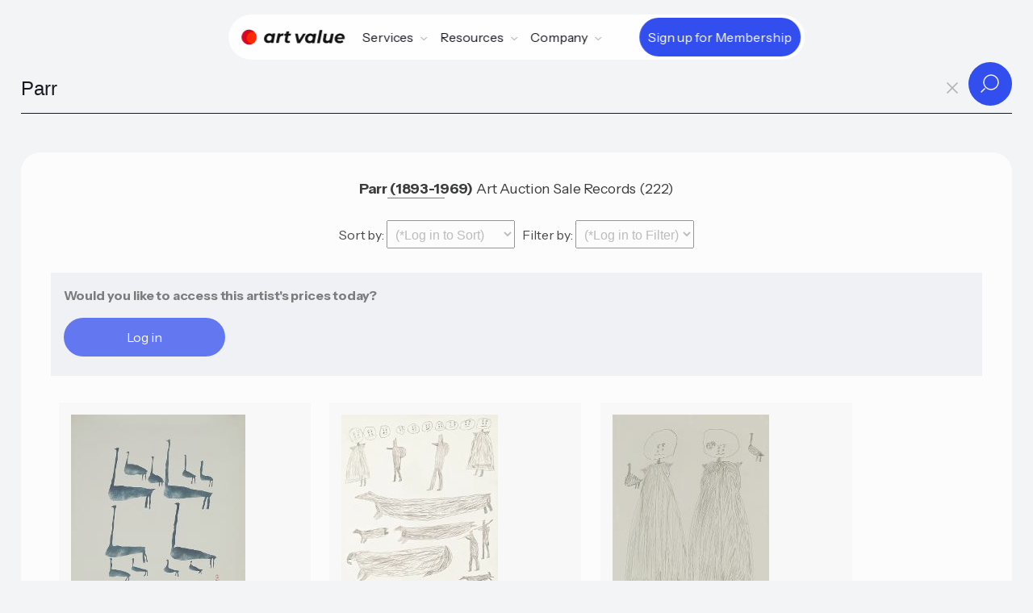

--- FILE ---
content_type: text/html;charset=utf-8
request_url: https://artvalue.ca/artist/Parr/prices/767542/
body_size: 131066
content:
<!DOCTYPE html>
<html lang="en">
<head>
<meta charset='UTF-8' />
<meta name="viewport" content="width=device-width, maximum-scale=1, minimum-scale=1, initial-scale=1, user-scalable=no, shrink-to-fit=no">
<meta property="og:type"  content="article" />
<meta property="og:image" content="https://artvalue.ca/assets/detail/4/34/pppsGxEz.jpg">
<meta property="og:title" content="Parr (1893-1969) - 222 auction art sale records">
<meta property="og:description" content="Parr was an Inuit printmaking artist. ArtValue.ca has 222 auction art sale records for their stencil results, with prices in the range of C$10,000 to C$25,000.">
<meta property="og:url" content="https://artvalue.ca/artist/Parr/prices/767542/" />
<meta property="og:site_name" content="Canadian Art Value" />

<meta name="twitter:card" content="summary_large_image" />
<meta name="twitter:image" content="https://artvalue.ca/assets/detail/4/34/pppsGxEz.jpg" />
<meta name="twitter:site" content="@artvalueca" />
<meta name="twitter:url" content="https://artvalue.ca/?utm_source=twitter" />
<meta name="twitter:description" content="Parr was an Inuit printmaking artist. ArtValue.ca has 222 auction art sale records for their stencil results, with prices in the range of C$10,000 to C$25,000." />
<meta name="twitter:title" content="Parr (1893-1969) - 222 auction art sale records" />

<meta itemprop="name" content="Parr (1893-1969) - 222 auction art sale records">
<meta itemprop="description" content="Parr was an Inuit printmaking artist. ArtValue.ca has 222 auction art sale records for their stencil results, with prices in the range of C$10,000 to C$25,000.">
<meta itemprop="image" content="https://artvalue.ca/assets/detail/4/34/pppsGxEz.jpg">
<meta name="description" content="Parr was an Inuit printmaking artist. ArtValue.ca has 222 auction art sale records for their stencil results, with prices in the range of C$10,000 to C$25,000.">
<title>Parr (1893-1969) - Artist sale prices</title>
<!-- Google Analytics -->
<script async src="https://www.googletagmanager.com/gtag/js?id=G-HMHF35E75G"></script>
<script>
  window.dataLayer = window.dataLayer || [];
  function gtag(){dataLayer.push(arguments);}
  gtag('js', new Date());

  gtag('config', 'G-HMHF35E75G');
</script>
<!-- End Google Analytics -->
<meta content="authenticity_token" name="csrf-param" />
<meta content="3697c4b739ddbd1e980cf069dcd95c74db19d9ec937c14046f7398ed7c9e0c3d" name="csrf-token" />

<script type="text/javascript" src="/static/js/jquery.min.js"></script>
<script type="text/javascript" src="/static/js/underscore-min.js"></script>
<script type="text/javascript" src="/static/js/art.ajax.js"></script>
<script type="text/javascript" src="/static/js/art.complete.js"></script>

<link rel='stylesheet' id='theme-styles-css' href='/static/css/artvalue.ca.rem.css' type='text/css' media='all' />
<link rel="apple-touch-icon-precomposed" sizes="57x57" href="/static/favicon/apple-touch-icon-57x57.png" />
<link rel="apple-touch-icon-precomposed" sizes="114x114" href="/static/favicon/apple-touch-icon-114x114.png" />
<link rel="apple-touch-icon-precomposed" sizes="72x72" href="/static/favicon/apple-touch-icon-72x72.png" />
<link rel="apple-touch-icon-precomposed" sizes="144x144" href="/static/favicon/apple-touch-icon-144x144.png" />
<link rel="apple-touch-icon-precomposed" sizes="60x60" href="/static/favicon/apple-touch-icon-60x60.png" />
<link rel="apple-touch-icon-precomposed" sizes="120x120" href="/static/favicon/apple-touch-icon-120x120.png" />
<link rel="apple-touch-icon-precomposed" sizes="76x76" href="/static/favicon/apple-touch-icon-76x76.png" />
<link rel="apple-touch-icon-precomposed" sizes="152x152" href="/static/favicon/apple-touch-icon-152x152.png" />
<link rel="icon" type="image/png" href="/static/favicon/favicon-196x196.png" sizes="196x196" />
<link rel="icon" type="image/png" href="/static/favicon/favicon-96x96.png" sizes="96x96" />
<link rel="icon" type="image/png" href="/static/favicon/favicon-32x32.png" sizes="32x32" />
<link rel="icon" type="image/png" href="/static/favicon/favicon-16x16.png" sizes="16x16" />
<link rel="icon" type="image/png" href="/static/favicon/favicon-128.png" sizes="128x128" />
<meta name="application-name" content="&nbsp;"/>
<meta name="msapplication-TileColor" content="#FFFFFF" />
<meta name="msapplication-TileImage" content="/static/favicon/mstile-144x144.png" />
<meta name="msapplication-square70x70logo" content="/static/favicon/mstile-70x70.png" />
<meta name="msapplication-square150x150logo" content="/static/favicon/mstile-150x150.png" />
<meta name="msapplication-wide310x150logo" content="/static/favicon/mstile-310x150.png" />
<meta name="msapplication-square310x310logo" content="/static/favicon/mstile-310x310.png" />
</head>
<body class="body-search results fprint with_search_page">
<div class="main-flex">
<header class="av__navbar">
	<div class="av__navbar-fill"></div>
	<div class="av__navbar-strip">
		<div class="av__navbar-container">
			<div class="av__navbar-grid">
				<div class="av__navbar-grid-col -left"> <a class="av__navbar-logo" href="/"
						aria-label="Home"> <svg version="1.0" xmlns="http://www.w3.org/2000/svg" width="1530" width="1430" height="210" viewBox="0 0 1430 210">
							<path d="M186 40a104.02 104.02 0 1 0-38 160 83.2 83.2 0 0 1 38-160" fill="#D80621"/>
							<path d="M186 40a83.2 83.2 0 1 0-38 160 102.14 102.14 0 0 0 38-160" fill="#ff2800"/>
							<path fill="#111" d="M1081.5 8.2c-.5 1.6-35.5 178-35.5 179.1 0 .4 8.4.6 18.8.5l18.7-.3 17.7-88c9.7-48.4 17.7-89 17.7-90.3l.1-2.2h-18.5c-14 0-18.7.3-19 1.2zm-458.9 19c-.2.7-1.6 7.5-3 15.2-1.4 7.6-2.9 14.2-3.2 14.7-.3.5-4.7.9-9.9.9s-9.6.4-9.9.8c-.5.9-5.6 25.1-5.6 26.8 0 .6 2.9 1 8.3.9 4.5-.1 8.8.1 9.6.3 1.8.7 1.2 5.1-4.6 33.2-5.9 28.3-6.2 37.3-1.9 46.7 3.4 7.5 9.5 13.4 17.4 17.1 4.9 2.2 7.4 2.6 18.1 3 9.4.3 14 0 19.5-1.3 9.5-2.3 14.9-5.1 14.2-7.3-.5-1.6-3.1-14.1-4.3-20.4-.6-3.2-1.5-3.4-7.3-1.3-9.5 3.4-18.6 1-21.5-5.6-1.9-4.1-1.7-7.7.9-20.4.8-3.9 2.1-10.6 2.9-15 3.4-17.4 5.6-27.8 6.2-28.3.3-.4 7.5-.7 16-.7 8.4 0 15.6-.3 15.9-.6.5-.5 5.6-24.8 5.6-26.9 0-.6-5.6-1-15.4-1-8.5 0-15.7-.4-16-.8-.3-.4.8-7.3 2.4-15.2 1.6-7.9 2.7-14.7 2.4-15.2-.3-.4-8.6-.8-18.5-.8-13.5 0-18.1.3-18.3 1.2zM373.8 54.1c-29 3.8-54.4 28.7-59.8 58.9-1.5 8.4-1.5 22.8 0 31 2.1 11.3 8.9 22.8 18 30.4 6.4 5.3 11.6 8.1 20 10.7 6.2 1.8 8.8 2.1 19.8 1.7 10.9-.4 13.6-.9 19.4-3.2 3.7-1.5 8.8-4.3 11.5-6.2 2.6-1.9 5.1-3 5.6-2.5s.4 2.6-.2 4.7c-1.9 6.7-2.8 6.4 16.4 6.4 17.3 0 17.5 0 18-2.3.2-1.2 3.9-19.3 8-40.2 4.1-20.9 8.2-41.2 9-45 .8-3.9 2.2-10.8 3-15.5.9-4.7 2.2-11.4 3-15 .8-3.6 1.6-7.9 1.7-9.5l.3-3-18.2-.3c-16.7-.2-18.2-.1-18.6 1.5-.3 1-1.1 4.6-1.7 8-.7 3.5-1.8 6.3-2.4 6.3-.7 0-2.2-1.3-3.4-2.9-5.3-7.2-17-12.6-30.3-14.1-9.4-1.1-9.7-1.1-19.1.1zm29.4 33.1c10.7 4.6 16.6 15.9 15.5 29.7-2.1 26-19.9 42-43.7 39.2-17.9-2.1-27.4-16.8-24.1-37.1 2.8-17.3 14.8-30.8 30.2-34 6.2-1.3 16.4-.3 22.1 2.2zm170.3-33.1c-12.6 1.2-23.3 5.1-31.2 11.5-2.3 1.9-4.5 3.4-4.8 3.4-.8 0-.3-4.5 1-10.8l.8-3.2h-17.6c-15.9 0-17.6.2-18.1 1.7-.2 1-2.1 10.6-4.2 21.3-2.1 10.7-7.6 39.1-12.4 63-4.8 23.9-8.5 43.8-8.3 44.2.2.5 8.5.8 18.3.8 16.1 0 17.9-.2 18.4-1.8.3-.9 3.5-16.5 7.1-34.5 3.6-18 7.5-35.2 8.6-38.1 5.7-15.5 17.7-23.3 36.8-24.2 5.2-.2 9.8-.7 10.2-1.1 1-1.1 6.9-31.5 6.3-32.4-.2-.4-1.2-.7-2.2-.6-.9.1-4.8.5-8.7.8zM938 56.5c-18.2 3.7-35.7 15.5-45.5 31-10.5 16.3-14.8 39.1-11 57.7 3.8 18.3 13.7 31.2 30 38.9 19.1 9 43.3 7.2 59.7-4.6l5-3.7-.7 6.1-.7 6.1 17.8-.2 17.9-.3 10.1-50.5c11-55.1 15.4-78.1 15.4-79.3 0-.4-8.4-.6-18.7-.5l-18.8.3-1.4 7.5c-.8 4.1-1.6 7.7-1.8 7.9-.2.3-2.7-1.8-5.6-4.6-2.8-2.9-7.5-6.3-10.3-7.7-10.5-5.2-27.4-6.9-41.4-4.1zm33.2 32.7c10.7 4.6 16.6 15.9 15.5 29.7-1.5 18.8-10.8 32.2-26.1 37.8-2.4.9-7.6 1.5-12.7 1.5-7.3 0-9.6-.5-14.2-2.7-12-5.6-17.5-18.3-14.8-34.5 2.8-17.3 14.8-30.8 30.2-34 6.2-1.3 16.4-.3 22.1 2.2zM1350 56.5c-29.5 4.9-52.9 27.8-59.1 57.7-4.8 23.4 0 42.9 14.2 57.1 16.2 16.2 43.2 22.3 72.4 16.2 12.7-2.6 30.6-10.9 32.1-14.9.4-1.1-6.7-13.4-13.8-23.9-.3-.6-2.6.3-5.4 2.1-9.6 6.4-14.4 7.6-30.4 7.6-13.4.1-14.9-.1-19-2.3-2.5-1.3-5.6-3.3-6.8-4.5-4.8-4.3-9.4-16.7-6.8-18.4.6-.3 23.1-.7 50-.7h49l.8-3c1.7-5.7 1.3-27.5-.6-34-8.9-30.2-38.8-45.4-76.6-39zm28.4 29.6c5.5 2 10.3 6.3 12.9 11.4 1.8 3.7 3.3 12.4 2.1 12.7-3 .5-62.1.4-63.1-.1-.9-.5-.5-2.2 1.6-6.6 3.2-6.8 10.8-14.5 16.7-17 9-3.8 20.3-4 29.8-.4zM742.5 59.2c.3 1.3 5.5 24.8 11.5 52.3 6.1 27.5 11.7 52.7 12.4 56 .8 3.3 2 8.5 2.6 11.5.6 3 1.4 6.3 1.7 7.3.4 1.6 2 1.7 20 1.5l19.6-.3 4.7-7.5c2.5-4.1 15.8-25.5 29.5-47.5 13.6-22 29.2-47 34.5-55.6 5.4-8.5 10.3-16.5 10.9-17.7l1.2-2.2h-37.6l-5.1 8.3c-2.9 4.5-15 24.2-26.9 43.7-12 19.5-21.9 35.7-22.1 35.9-.9 1-1.5-1.2-4.4-15-1.7-7.9-5.1-23.9-7.6-35.4-2.5-11.6-5.3-24.6-6.3-29l-1.8-8-18.7-.3L742 57l.5 2.2zm401.5-1.9c0 .1-3.4 17.3-7.6 38.2-4.2 20.9-7.8 41.8-8.1 46.5-.9 14.8 2.9 26.3 11.7 35.1 16.2 16.2 49.4 17.1 71.4 2 2.5-1.7 4.8-3.1 5.1-3.1.7 0-.2 8.1-1.2 10.6-.4 1.2 2.6 1.4 17.5 1.4h18.1l1.5-7.3c1.9-8.8 21.1-105.1 22.4-112.7.6-3.1 1.4-6.8 1.7-8.3l.7-2.7h-38.1l-1 5.2c-.6 2.9-4 19.5-7.5 36.9-4.1 20.7-7.2 33.5-8.9 37.2-2.8 6.3-9.6 14.1-14.1 16.4-7.8 4-18.7 5.3-27.3 3.2-8.1-2.1-13.3-9.7-13.3-19.5 0-3 12.1-66.9 14.7-77.2l.5-2.2h-19.1c-10.5 0-19.1.1-19.1.3z"/>
						</svg> </a></div>
				<div class="av__navbar-grid-col -center">
					<nav class="av__navbar-menu"> <a class="av__navbar-logo -menu" href="//"
							aria-label="Home"> <svg version="1.0" xmlns="http://www.w3.org/2000/svg" width="1430" height="210" viewBox="0 0 1430 210">
								<path d="M186 40a104.02 104.02 0 1 0-38 160 83.2 83.2 0 0 1 38-160" fill="#D80621"/>
								<path d="M186 40a83.2 83.2 0 1 0-38 160 102.14 102.14 0 0 0 38-160" fill="#ff2800"/>
								<path fill="#111" d="M1081.5 8.2c-.5 1.6-35.5 178-35.5 179.1 0 .4 8.4.6 18.8.5l18.7-.3 17.7-88c9.7-48.4 17.7-89 17.7-90.3l.1-2.2h-18.5c-14 0-18.7.3-19 1.2zm-458.9 19c-.2.7-1.6 7.5-3 15.2-1.4 7.6-2.9 14.2-3.2 14.7-.3.5-4.7.9-9.9.9s-9.6.4-9.9.8c-.5.9-5.6 25.1-5.6 26.8 0 .6 2.9 1 8.3.9 4.5-.1 8.8.1 9.6.3 1.8.7 1.2 5.1-4.6 33.2-5.9 28.3-6.2 37.3-1.9 46.7 3.4 7.5 9.5 13.4 17.4 17.1 4.9 2.2 7.4 2.6 18.1 3 9.4.3 14 0 19.5-1.3 9.5-2.3 14.9-5.1 14.2-7.3-.5-1.6-3.1-14.1-4.3-20.4-.6-3.2-1.5-3.4-7.3-1.3-9.5 3.4-18.6 1-21.5-5.6-1.9-4.1-1.7-7.7.9-20.4.8-3.9 2.1-10.6 2.9-15 3.4-17.4 5.6-27.8 6.2-28.3.3-.4 7.5-.7 16-.7 8.4 0 15.6-.3 15.9-.6.5-.5 5.6-24.8 5.6-26.9 0-.6-5.6-1-15.4-1-8.5 0-15.7-.4-16-.8-.3-.4.8-7.3 2.4-15.2 1.6-7.9 2.7-14.7 2.4-15.2-.3-.4-8.6-.8-18.5-.8-13.5 0-18.1.3-18.3 1.2zM373.8 54.1c-29 3.8-54.4 28.7-59.8 58.9-1.5 8.4-1.5 22.8 0 31 2.1 11.3 8.9 22.8 18 30.4 6.4 5.3 11.6 8.1 20 10.7 6.2 1.8 8.8 2.1 19.8 1.7 10.9-.4 13.6-.9 19.4-3.2 3.7-1.5 8.8-4.3 11.5-6.2 2.6-1.9 5.1-3 5.6-2.5s.4 2.6-.2 4.7c-1.9 6.7-2.8 6.4 16.4 6.4 17.3 0 17.5 0 18-2.3.2-1.2 3.9-19.3 8-40.2 4.1-20.9 8.2-41.2 9-45 .8-3.9 2.2-10.8 3-15.5.9-4.7 2.2-11.4 3-15 .8-3.6 1.6-7.9 1.7-9.5l.3-3-18.2-.3c-16.7-.2-18.2-.1-18.6 1.5-.3 1-1.1 4.6-1.7 8-.7 3.5-1.8 6.3-2.4 6.3-.7 0-2.2-1.3-3.4-2.9-5.3-7.2-17-12.6-30.3-14.1-9.4-1.1-9.7-1.1-19.1.1zm29.4 33.1c10.7 4.6 16.6 15.9 15.5 29.7-2.1 26-19.9 42-43.7 39.2-17.9-2.1-27.4-16.8-24.1-37.1 2.8-17.3 14.8-30.8 30.2-34 6.2-1.3 16.4-.3 22.1 2.2zm170.3-33.1c-12.6 1.2-23.3 5.1-31.2 11.5-2.3 1.9-4.5 3.4-4.8 3.4-.8 0-.3-4.5 1-10.8l.8-3.2h-17.6c-15.9 0-17.6.2-18.1 1.7-.2 1-2.1 10.6-4.2 21.3-2.1 10.7-7.6 39.1-12.4 63-4.8 23.9-8.5 43.8-8.3 44.2.2.5 8.5.8 18.3.8 16.1 0 17.9-.2 18.4-1.8.3-.9 3.5-16.5 7.1-34.5 3.6-18 7.5-35.2 8.6-38.1 5.7-15.5 17.7-23.3 36.8-24.2 5.2-.2 9.8-.7 10.2-1.1 1-1.1 6.9-31.5 6.3-32.4-.2-.4-1.2-.7-2.2-.6-.9.1-4.8.5-8.7.8zM938 56.5c-18.2 3.7-35.7 15.5-45.5 31-10.5 16.3-14.8 39.1-11 57.7 3.8 18.3 13.7 31.2 30 38.9 19.1 9 43.3 7.2 59.7-4.6l5-3.7-.7 6.1-.7 6.1 17.8-.2 17.9-.3 10.1-50.5c11-55.1 15.4-78.1 15.4-79.3 0-.4-8.4-.6-18.7-.5l-18.8.3-1.4 7.5c-.8 4.1-1.6 7.7-1.8 7.9-.2.3-2.7-1.8-5.6-4.6-2.8-2.9-7.5-6.3-10.3-7.7-10.5-5.2-27.4-6.9-41.4-4.1zm33.2 32.7c10.7 4.6 16.6 15.9 15.5 29.7-1.5 18.8-10.8 32.2-26.1 37.8-2.4.9-7.6 1.5-12.7 1.5-7.3 0-9.6-.5-14.2-2.7-12-5.6-17.5-18.3-14.8-34.5 2.8-17.3 14.8-30.8 30.2-34 6.2-1.3 16.4-.3 22.1 2.2zM1350 56.5c-29.5 4.9-52.9 27.8-59.1 57.7-4.8 23.4 0 42.9 14.2 57.1 16.2 16.2 43.2 22.3 72.4 16.2 12.7-2.6 30.6-10.9 32.1-14.9.4-1.1-6.7-13.4-13.8-23.9-.3-.6-2.6.3-5.4 2.1-9.6 6.4-14.4 7.6-30.4 7.6-13.4.1-14.9-.1-19-2.3-2.5-1.3-5.6-3.3-6.8-4.5-4.8-4.3-9.4-16.7-6.8-18.4.6-.3 23.1-.7 50-.7h49l.8-3c1.7-5.7 1.3-27.5-.6-34-8.9-30.2-38.8-45.4-76.6-39zm28.4 29.6c5.5 2 10.3 6.3 12.9 11.4 1.8 3.7 3.3 12.4 2.1 12.7-3 .5-62.1.4-63.1-.1-.9-.5-.5-2.2 1.6-6.6 3.2-6.8 10.8-14.5 16.7-17 9-3.8 20.3-4 29.8-.4zM742.5 59.2c.3 1.3 5.5 24.8 11.5 52.3 6.1 27.5 11.7 52.7 12.4 56 .8 3.3 2 8.5 2.6 11.5.6 3 1.4 6.3 1.7 7.3.4 1.6 2 1.7 20 1.5l19.6-.3 4.7-7.5c2.5-4.1 15.8-25.5 29.5-47.5 13.6-22 29.2-47 34.5-55.6 5.4-8.5 10.3-16.5 10.9-17.7l1.2-2.2h-37.6l-5.1 8.3c-2.9 4.5-15 24.2-26.9 43.7-12 19.5-21.9 35.7-22.1 35.9-.9 1-1.5-1.2-4.4-15-1.7-7.9-5.1-23.9-7.6-35.4-2.5-11.6-5.3-24.6-6.3-29l-1.8-8-18.7-.3L742 57l.5 2.2zm401.5-1.9c0 .1-3.4 17.3-7.6 38.2-4.2 20.9-7.8 41.8-8.1 46.5-.9 14.8 2.9 26.3 11.7 35.1 16.2 16.2 49.4 17.1 71.4 2 2.5-1.7 4.8-3.1 5.1-3.1.7 0-.2 8.1-1.2 10.6-.4 1.2 2.6 1.4 17.5 1.4h18.1l1.5-7.3c1.9-8.8 21.1-105.1 22.4-112.7.6-3.1 1.4-6.8 1.7-8.3l.7-2.7h-38.1l-1 5.2c-.6 2.9-4 19.5-7.5 36.9-4.1 20.7-7.2 33.5-8.9 37.2-2.8 6.3-9.6 14.1-14.1 16.4-7.8 4-18.7 5.3-27.3 3.2-8.1-2.1-13.3-9.7-13.3-19.5 0-3 12.1-66.9 14.7-77.2l.5-2.2h-19.1c-10.5 0-19.1.1-19.1.3z"/>
							</svg> </a>
						<div class="av__navbar-menu-box">
							<div class="av__navbar-navs">
								<div class="av__navbar-nav">
									<div class="av__navbar-nav-toggle"> <span>Services</span> <svg
											class="av__svgsprite -chevron-down-o">
											<use xlink:href="/static/images/svgsprites.svg#chevron-down-o"></use>
										</svg></div>
									<div class="av__navbar-nav-dropdown">
										<div class="av__navbar-nav-row">
											<div class="av__navbar-nav-title">Art Sale Records</div>
											<div class="av__navbar-nav-items"> <a class="av__navbar-nav-item"
													href="/search/">
													<div class="av__navbar-nav-item-icon"> <img
															src="/static/images/icon-1.svg"
															loading="lazy" alt></div>
													<div class="av__navbar-nav-item-title">Search by Artist Name</div>
												</a> <a class="av__navbar-nav-item"
													href="/artists/index/">
													<div class="av__navbar-nav-item-icon"> <img
															src="/static/images/icon-7.svg"
															loading="lazy" alt></div>
													<div class="av__navbar-nav-item-title">Browse Artist Index
													</div>
												</a></div>
										</div>
										<div class="av__navbar-nav-row">
											<div class="av__navbar-nav-title">Collector</div>
											<div class="av__navbar-nav-items"> <a class="av__navbar-nav-item"
													href="/valuating-art/estimate/">
													<div class="av__navbar-nav-item-icon"> <img
															src="/static/images/icon-2.svg"
															loading="lazy" alt></div>
													<div class="av__navbar-nav-item-title">Estimation Tool</div>
												</a> <a class="av__navbar-nav-item"
												href="/valuating-art/tools/chrome/">
												<div class="av__navbar-nav-item-icon"> <img
														src="/static/images/icon-12.svg"
														loading="lazy" alt></div>
												<div class="av__navbar-nav-item-title">Chrome Extension</div>
											</a> <a class="av__navbar-nav-item"
											href="/cliptwist/">
											<div class="av__navbar-nav-item-icon"> <img
													src="/static/images/icon-4.svg"
													loading="lazy" alt></div>
											<div class="av__navbar-nav-item-title">Cliptwist images</div>
										</a></div>
										</div>
									</div>
								</div>
								<div class="av__navbar-nav">
									<div class="av__navbar-nav-toggle"> <span>Resources</span> <svg
											class="av__svgsprite -chevron-down-o">
											<use xlink:href="/static/images/svgsprites.svg#chevron-down-o"></use>
										</svg></div>
									<div class="av__navbar-nav-dropdown -lg">
										<div class="av__navbar-nav-grid">
											<div class="av__navbar-nav-grid-col">
												<div class="av__navbar-nav-items"> <a class="av__navbar-nav-item"
														href="/artists/canadian/top100/">
														<div class="av__navbar-nav-item-icon"> <img
																src="/static/images/icon-8.svg"
																loading="lazy" alt></div>
														<div class="av__navbar-nav-item-title">Top Canadian Artists</div>
													</a> <a class="av__navbar-nav-item"
														href="/artists/inuit/top50/">
														<div class="av__navbar-nav-item-icon"> <img
																src="/static/images/icon-10.svg"
																loading="lazy" alt></div>
														<div class="av__navbar-nav-item-title">Top Inuit Artists</div>
													</a> <a class="av__navbar-nav-item"
														href="/art-market-data/">
														<div class="av__navbar-nav-item-icon"> <img
																src="/static/images/icon-11.svg"
																loading="lazy" alt></div>
														<div class="av__navbar-nav-item-title">Art Market Data
														</div>
													</a></div>
											</div>
											<div class="av__navbar-nav-grid-col">
												<div class="av__navbar-nav-items"> <a class="av__navbar-nav-item"
														href="/valuating-art/">
														<div class="av__navbar-nav-item-img"> <img
																src="/static/images/Kenojuak-Ashevak-Owl-woman-transformation-256.jpg"
																srcset="/static/images/Kenojuak-Ashevak-Owl-woman-transformation-256.jpg 2x"
																loading="lazy" alt></div>
														<div class="av__navbar-nav-item-title">How to Valuate Art</div>
													</a> <a class="av__navbar-nav-item"
														href="/contact/houses/">
														<div class="av__navbar-nav-item-img"> <img
																src="/static/images/Lawren-Stewart-HarrisMountain-Sketch-VII-256.jpg"
																srcset="/static/images/Lawren-Stewart-HarrisMountain-Sketch-VII-256.jpg 2x"
																loading="lazy" alt></div>
														<div class="av__navbar-nav-item-title">Auction Houses</div>
													</a></div>
											</div>
										</div>
									</div>
								</div>

								<div class="av__navbar-nav">
									<div class="av__navbar-nav-toggle"> <span>Company</span> <svg
											class="av__svgsprite -chevron-down-o">
											<use xlink:href="/static/images/svgsprites.svg#chevron-down-o"></use>
										</svg></div>
									<div class="av__navbar-nav-dropdown">
										<div class="av__navbar-nav-items"> <a class="av__navbar-nav-item"
												href="/about/">
												<div class="av__navbar-nav-item-icon"> <img
														src="/static/images/icon-8.svg"
														loading="lazy" alt></div>
												<div class="av__navbar-nav-item-title">About Us</div>
											</a> <a class="av__navbar-nav-item"
												href="/contact/">
												<div class="av__navbar-nav-item-icon"> <img
														src="/static/images/icon-9.svg"
														loading="lazy" alt></div>
												<div class="av__navbar-nav-item-title">Contact</div>
													</a>
													<a class="av__navbar-nav-item"
														href="/login">
														<div class="av__navbar-nav-item-icon"> <img
																src="/static/images/icon-premium.svg"
																loading="lazy" alt></div>
														<div class="av__navbar-nav-item-title">Login</div>
													</a></div>
									</div>
								</div>
								<div class="av__navbar-nav-cta cta-main-btn"> 
										<a class="av__btn av__btn_cta -xs -primary" href="/pricing/"> <span
											class="av__btn_cta-ripple"><span></span></span> <span
											class="av__btn_cta-title"> <span data-text="Sign up for Membership">Sign up for Membership</span> </span> </a>
								</div>
								</div>
						</div>
					</nav>
				</div>
				
					<div class="av__navbar-grid-col -right cta-main-btn">
						<div class="av__navbar-action"> <a class="av__btn av__btn_cta -xs -primary"
								href="/pricing/"> <span class="av__btn_cta-ripple"><span></span></span> <span class="av__btn_cta-title"> <span
										data-text="Sign up for Membershipe">Sign up for Membership</span> </span> </a></div>
						<div class="av__navbar-toggle"> <button class="av__btn av__btn_menu" aria-label="Menu">
								<span></span><span></span> </button></div>
					</div>
				
			</div>
		</div>
	</div>
</header><div class="inner-page">
<div id="navbar">
	<div id="nav-searchbar-box">
	    <form class="nav-searchbar" role="search" id="search-artist-form" accept-charset="utf-8" action="/artist/search/" method="GET">
	      <input type="hidden" name="sort" id="search-sort" value="">
          <input type="hidden" name="filter" id="search-filter" value="">
          <input type="hidden" name="filterValue" id="search-filterValue" value="">
	      <input type="hidden" name="pagesize" id="search-pagesize" value="12">
	      <input type="hidden" name="iden" id="search-artist-iden" value="767542">
		  

		  <div class="av__input_light">
  			 <input id="search-artist-input" type="search" name="artist" placeholder="Type Artist's name..." required autocomplete="off" 
  			        autofocus="autofocus" tabindex="1" dir="ltr" spellcheck="false" data-minChars="2" data-maxItems="24" value="Parr">
					<a id="clear-search-btn" tabindex="2"><span id="clear-search">x</span></a>
  			 <div class="av__input_light-action"> 
  				<button class="av__btn av__btn_more -sm" type="submit"> 
  					<span class="av__btn_more-arr -primary -right"> 
  						<svg class="av__svgsprite -search"> <use xlink:href="/static/images/svgsprites.svg#search"></use> </svg> 
  						<svg class="av__svgsprite -search"> <use xlink:href="/static/images/svgsprites.svg#search"></use> </svg> 
  					</span> 
  				</button>
  			</div>
  		 </div>
				
	    </form>
	  </div>
</div>
			
<ul id="search-artist-suggest" class="search-suggest" hidden="true"></ul>
<div class="search-result">
	<div class="print">
		<h1>Parr (1893-1969) - art auction sale records</h1>
	</div>
<div class="results-stat noprint">
 	<div class="results-count">
 	    <div class="hhigh">
 			<h2>
 			<a href="/artist/Parr/value/767542/" class="blue__dec"><strong>Parr (1893-1969)</strong></a> Art Auction Sale Records (222)
 				</h2>
 			
 		</div>
		
 		<div class="inline">
 		   <ul class="result-pages sort-search">	
			<li>Sort by: 
				<select id="sort-options" name="sort" >	
					<option value="" selected class="sort-access">(*Log in to Sort)</option>
					<option value="price-high" class="sort-option-even" >Price High</option>
					<option value="price-low" class="sort-option-even" >Price Low</option>
					<option value="sale-latest" >Sale Date Latest</option>
					<option value="sale-earliest" >Sale Date Earliest</option>
					<option value="title-a" class="sort-option-even" >Title A-Z</option>
					<option value="title-z" class="sort-option-even" >Title Z-A</option>
					<option value="date-latest" >Dated Latest</option>
					<option value="date-earliest" >Dated Earliest</option>
					<option value="house" class="sort-option-even" >Auction House</option>
					<option value="dimension-high" >Dimensions High</option>
					<option value="dimension-low" >Dimensions Low</option>						
				</select>	
	   		</li>
			<li>
		   		<div>
		   		Filter by: 
					<select id="filter-options" name="filter" >	
						<option value="" selected class="sort-access">(*Log in to Filter)</option>
						<option value="all" >ALL</option>
						<option value="title" class="filter-option" >Title</option>
						<option value="medium" class="filter-option" >Medium</option>
						<option value="period" class="filter-option" >Time Period</option>
						<option value="yearofsale" class="filter-option" >Sale Year</option>
						</select>
					</div>
	   		</li>
			</ul>
 	  </div>
	  <div class="viewprice-ask">
	        <h3>Would you like to access this artist's prices today? </h3>
			<div class="btn-wrap">
				   <a class="av__btn av__btn_cta -xs -primary" id="login-btn" href="/login">Log in</a>
						   <script>
								$('#login-btn').on('click', function(e) {
								$(this).attr('href', '/login?artist=767542');
							});
							</script>
	   		</div>
	    </div>
	  </div>

</div>

<ul class="results-list">

<li><a href="/artwork/Parr/Blue-Geese-Feeding/11177131389925/">
	 	   <img class="img-tmb" src="/assets/catalog/1/11/tTEvYUKx6.jpg">
	 	   <br><span class="link-detail nvprint" title="view details"></span>
		   <div class="catalog-item">	   
		     Blue Geese Feeding<br><span class="mat-item">sealskin stencil</span>
				   <br><span class="sale-item">Sold in 2021</span>
					   </div>
			 </a>	   	   
	   </li>	     
    <li><a href="/artwork/Parr/Untitled/653856659556/">
	 	   <img class="img-tmb" src="/assets/catalog/3/63/nbvu7uZVG.jpg">
	 	   <br><span class="link-detail nvprint" title="view details"></span>
		   <div class="catalog-item">	   
		     Untitled<br><span class="mat-item">graphite pencil drawing</span>
				   <br><span class="sale-item">Sold in 2016</span>
					   </div>
			 </a>	   	   
	   </li>	     
    <li><a href="/artwork/Parr/Untitled/174081971419/">
	 	   <img class="img-tmb" src="/assets/catalog/5/35/Z392N1kMK.jpg">
	 	   <br><span class="link-detail nvprint" title="view details"></span>
		   <div class="catalog-item">	   
		     Untitled<br><span class="mat-item">graphite drawing</span>
				   <br><span class="sale-item">Sold in 2018</span>
					   </div>
			 </a>	   	   
	   </li>	     
    <li><a href="/artwork/Parr/Untitled/11712160355/">
	 	   <img class="img-tmb" src="/assets/catalog/7/87/vJy34R71T.jpg">
	 	   <br><span class="link-detail nvprint" title="view details"></span>
		   <div class="catalog-item">	   
		     Untitled (1961)<br><span class="mat-item">graphite drawing</span>
				   <br><span class="sale-item">Sold in 2008</span>
					   </div>
			 </a>	   	   
	   </li>	     
    <li><a href="/artwork/Parr/Untitled-Hunters-And-Animals/11562166478635/">
	 	   <img class="img-tmb" src="/assets/catalog/9/69/E9dG7TRJL.jpg">
	 	   <br><span class="link-detail nvprint" title="view details"></span>
		   <div class="catalog-item">	   
		     Untitled (Hunters And Animals)<br><span class="mat-item">double-sided graphite drawing</span>
				   <br><span class="sale-item">Sold in 2023</span>
					   </div>
			 </a>	   	   
	   </li>	     
    <li><a href="/artwork/Parr/Untitled/174082063775/">
	 	   <img class="img-tmb" src="/assets/catalog/6/6/7jJFu4R1d.jpg">
	 	   <br><span class="link-detail nvprint" title="view details"></span>
		   <div class="catalog-item">	   
		     Untitled<br><span class="mat-item">graphite drawing</span>
				   <br><span class="sale-item">Sold in 2018</span>
					   </div>
			 </a>	   	   
	   </li>	     
    <li><a href="/artwork/Parr/Untitled/12720080886/">
	 	   <img class="img-tmb" src="/assets/catalog/4/84/sh4eQXYAX.jpg">
	 	   <br><span class="link-detail nvprint" title="view details"></span>
		   <div class="catalog-item">	   
		     Untitled (1961)<br><span class="mat-item">graphite drawing</span>
				   <br><span class="sale-item">Sold in 2008</span>
					   </div>
			 </a>	   	   
	   </li>	     
    <li><a href="/artwork/Parr/Blue-Geese-Feeding/11029771544/">
	 	   <img class="img-tmb" src="/assets/catalog/7/7/6ftGXKJJ4.jpg">
	 	   <br><span class="link-detail nvprint" title="view details"></span>
		   <div class="catalog-item">	   
		     Blue Geese Feeding (1961)<br><span class="mat-item">sealskin stencil</span>
				   <br><span class="sale-item">Sold in 2013</span>
					   </div>
			 </a>	   	   
	   </li>	     
    <li><a href="/artwork/Parr/Untitled/12720081605/">
	 	   <img class="img-tmb" src="/assets/catalog/7/97/6tGqoXzfw.jpg">
	 	   <br><span class="link-detail nvprint" title="view details"></span>
		   <div class="catalog-item">	   
		     Untitled (1961)<br><span class="mat-item">graphite drawing</span>
				   <br><span class="sale-item">Sold in 2008</span>
					   </div>
			 </a>	   	   
	   </li>	     
    <li><a href="/artwork/Parr/Albrecht-Collection-Waddingtons-Nov.-2005/648549516699/">
	 	   <img class="img-tmb" src="/assets/catalog/5/15/Y9vSBPt36.jpg">
	 	   <br><span class="link-detail nvprint" title="view details"></span>
		   <div class="catalog-item">	   
		     Albrecht Collection; Waddingtons Nov. 2005<br><span class="mat-item">graphite drawing</span>
				   <br><span class="sale-item">Sold in 2017</span>
					   </div>
			 </a>	   	   
	   </li>	     
    <li><a href="/artwork/Parr/Hunters-Of-Old/12619402343/">
	 	   <img class="img-tmb" src="/assets/catalog/4/24/7SZiAZFdA.jpg">
	 	   <br><span class="link-detail nvprint" title="view details"></span>
		   <div class="catalog-item">	   
		     Hunters Of Old<br><span class="mat-item">stonecut</span>
				   <br><span class="sale-item">Sold in 2010</span>
					   </div>
			 </a>	   	   
	   </li>	     
    <li><a href="/artwork/Parr/Walrus-Hunting/120524843511/">
	 	   <img class="img-tmb" src="/assets/catalog/4/34/GJHy25Y43.jpg">
	 	   <br><span class="link-detail nvprint" title="view details"></span>
		   <div class="catalog-item">	   
		     Walrus Hunting (1961)<br><span class="mat-item">graphite drawing</span>
				   <br><span class="sale-item">Sold in 2015</span>
					   </div>
			 </a>	   	   
	   </li>	     
    <li><a href="/artwork/Parr/Hunters/116518018326/">
	 	   <img class="img-tmb" src="/assets/catalog/5/15/4Px8Bskvd.jpg">
	 	   <br><span class="link-detail nvprint" title="view details"></span>
		   <div class="catalog-item">	   
		     Hunters (1969)<br><span class="mat-item">stonecut</span>
				   <br><span class="sale-item">Sold in 2014</span>
					   </div>
			 </a>	   	   
	   </li>	     
    <li><a href="/artwork/Parr/My-People/117920995066/">
	 	   <img class="img-tmb" src="/assets/catalog/7/7/s9FVKRdex.jpg">
	 	   <br><span class="link-detail nvprint" title="view details"></span>
		   <div class="catalog-item">	   
		     My People (1961)<br><span class="mat-item">stonecut</span>
				   <br><span class="sale-item">Sold in 2014</span>
					   </div>
			 </a>	   	   
	   </li>	     
    <li><a href="/artwork/Parr/Geese-Man-And-Animals/111611516255/">
	 	   <img class="img-tmb" src="/assets/catalog/6/6/LqY5h9gii.jpg">
	 	   <br><span class="link-detail nvprint" title="view details"></span>
		   <div class="catalog-item">	   
		     Geese, Man And Animals (1963)<br><span class="mat-item">stencil</span>
				   <br><span class="sale-item">Sold in 2013</span>
					   </div>
			 </a>	   	   
	   </li>	     
    <li><a href="/artwork/Parr/Hunting-Scene/120524841854/">
	 	   <img class="img-tmb" src="/assets/catalog/7/27/yiS2S9M3c.jpg">
	 	   <br><span class="link-detail nvprint" title="view details"></span>
		   <div class="catalog-item">	   
		     Hunting Scene (1961)<br><span class="mat-item">graphite drawing</span>
				   <br><span class="sale-item">Sold in 2015</span>
					   </div>
			 </a>	   	   
	   </li>	     
    <li><a href="/artwork/Parr/Geese-Dogs-And-Walrus/111611515518/">
	 	   <img class="img-tmb" src="/assets/catalog/6/26/VLCCs7cg9.jpg">
	 	   <br><span class="link-detail nvprint" title="view details"></span>
		   <div class="catalog-item">	   
		     Geese, Dogs, And Walrus (1963)<br><span class="mat-item">stonecut</span>
				   <br><span class="sale-item">Sold in 2013</span>
					   </div>
			 </a>	   	   
	   </li>	     
    <li><a href="/artwork/Parr/Hunting-Scene/123529473376/">
	 	   <img class="img-tmb" src="/assets/catalog/5/5/ubz6rS4WM.jpg">
	 	   <br><span class="link-detail nvprint" title="view details"></span>
		   <div class="catalog-item">	   
		     Hunting Scene (1961)<br><span class="mat-item">graphite drawing</span>
				   <br><span class="sale-item">Sold in 2016</span>
					   </div>
			 </a>	   	   
	   </li>	     
    <li><a href="/artwork/Parr/Hunters-Of-Old/117920994949/">
	 	   <img class="img-tmb" src="/assets/catalog/7/27/MauwyvjSX.jpg">
	 	   <br><span class="link-detail nvprint" title="view details"></span>
		   <div class="catalog-item">	   
		     Hunters Of Old<br><span class="mat-item">stonecut</span>
				   <br><span class="sale-item">Sold in 2014</span>
					   </div>
			 </a>	   	   
	   </li>	     
    <li><a href="/artwork/Parr/Iyola-Kingwatsiak/653356130458/">
	 	   <img class="img-tmb" src="/assets/catalog/9/39/JjMh6qTzh.jpg">
	 	   <br><span class="link-detail nvprint" title="view details"></span>
		   <div class="catalog-item">	   
		     Iyola Kingwatsiak<br><span class="mat-item">printmaker: iyola kingwatsiak</span>
				   <br><span class="sale-item">Sold in 2015</span>
					   </div>
			 </a>	   	   
	   </li>	     
    <li><a href="/artwork/Parr/7-Geese-4-People-2-Dogs/184492170350/">
	 	   <img class="img-tmb" src="/assets/catalog/8/28/dH2nf5byy.jpg">
	 	   <br><span class="link-detail nvprint" title="view details"></span>
		   <div class="catalog-item">	   
		     7 Geese, 4 People, 2 Dogs<br><span class="mat-item">stonecut</span>
				   <br><span class="sale-item">Sold in 2019</span>
					   </div>
			 </a>	   	   
	   </li>	     
    <li><a href="/artwork/Parr/Untitled-Animals-With-Prey-Ca.-1965/11589163481662/">
	 	   <img class="img-tmb" src="/assets/catalog/8/28/UFQYP1ZFq.jpg">
	 	   <br><span class="link-detail nvprint" title="view details"></span>
		   <div class="catalog-item">	   
		     Untitled (Animals With Prey), Ca. 1965 (1965)<br><span class="mat-item">graphite drawing</span>
				   <br><span class="sale-item">Sold in 2023</span>
					   </div>
			 </a>	   	   
	   </li>	     
    <li><a href="/artwork/Parr/Untitled-7-Geese-4-People-2-Dogs/4962104094934/">
	 	   <img class="img-tmb" src="/assets/catalog/1/71/My8W6PBmx.jpg">
	 	   <br><span class="link-detail nvprint" title="view details"></span>
		   <div class="catalog-item">	   
		     Untitled (7 Geese, 4 People, 2 Dogs)<br><span class="mat-item">stonecut</span>
				   <br><span class="sale-item">Sold in 2020</span>
					   </div>
			 </a>	   	   
	   </li>	     
    <li><a href="/artwork/Parr/Untitled/13530278451/">
	 	   <img class="img-tmb" src="/assets/catalog/6/96/YgVEMiUiL.jpg">
	 	   <br><span class="link-detail nvprint" title="view details"></span>
		   <div class="catalog-item">	   
		     Untitled (1961)<br><span class="mat-item">graphite drawing</span>
				   <br><span class="sale-item">Sold in 2009</span>
					   </div>
			 </a>	   	   
	   </li>	     
    <li><a href="/artwork/Parr/Another-Time/120524889622/">
	 	   <img class="img-tmb" src="/assets/catalog/10/20/tukwLjuZG.jpg">
	 	   <br><span class="link-detail nvprint" title="view details"></span>
		   <div class="catalog-item">	   
		     Another Time (1964)<br><span class="mat-item">stonecut</span>
				   <br><span class="sale-item">Sold in 2015</span>
					   </div>
			 </a>	   	   
	   </li>	     
    <li><a href="/artwork/Parr/Hunters/11029766080/">
	 	   <img class="img-tmb" src="/assets/catalog/6/86/8xyQ7g2pW.jpg">
	 	   <br><span class="link-detail nvprint" title="view details"></span>
		   <div class="catalog-item">	   
		     Hunters (1969)<br><span class="mat-item">stonecut</span>
				   <br><span class="sale-item">Sold in 2013</span>
					   </div>
			 </a>	   	   
	   </li>	     
    <li><a href="/artwork/Parr/Another-Time/12619403110/">
	 	   <img class="img-tmb" src="/assets/catalog/1/21/HLMqxq5oU.jpg">
	 	   <br><span class="link-detail nvprint" title="view details"></span>
		   <div class="catalog-item">	   
		     Another Time (1964)<br><span class="mat-item">stonecut</span>
				   <br><span class="sale-item">Sold in 2010</span>
					   </div>
			 </a>	   	   
	   </li>	     
    <li><a href="/artwork/Parr/Three-Men-Two-Dogs/11029765138/">
	 	   <img class="img-tmb" src="/assets/catalog/8/58/HPBzwKSvz.jpg">
	 	   <br><span class="link-detail nvprint" title="view details"></span>
		   <div class="catalog-item">	   
		     Three Men, Two Dogs (1963)<br><span class="mat-item">stonecut</span>
				   <br><span class="sale-item">Sold in 2013</span>
					   </div>
			 </a>	   	   
	   </li>	     
    <li><a href="/artwork/Parr/Three-Men-And-Two-Dogs/111611518014/">
	 	   <img class="img-tmb" src="/assets/catalog/2/92/EhyK9CUsb.jpg">
	 	   <br><span class="link-detail nvprint" title="view details"></span>
		   <div class="catalog-item">	   
		     Three Men And Two Dogs (1963)<br><span class="mat-item">stonecut</span>
				   <br><span class="sale-item">Sold in 2013</span>
					   </div>
			 </a>	   	   
	   </li>	     
    <li><a href="/artwork/Parr/Geese-Dog-And-Walrus/116518027671/">
	 	   <img class="img-tmb" src="/assets/catalog/5/65/53tvkuUB3.jpg">
	 	   <br><span class="link-detail nvprint" title="view details"></span>
		   <div class="catalog-item">	   
		     Geese, Dog And Walrus (1963)<br><span class="mat-item">stonecut</span>
				   <br><span class="sale-item">Sold in 2014</span>
					   </div>
			 </a>	   	   
	   </li>	     
    <li><a href="/artwork/Parr/Untitled/12720085200/">
	 	   <img class="img-tmb" src="/assets/catalog/2/72/psRB1prhu.jpg">
	 	   <br><span class="link-detail nvprint" title="view details"></span>
		   <div class="catalog-item">	   
		     Untitled<br><span class="mat-item">coloured pencil drawing</span>
				   <br><span class="sale-item">Sold in 2008</span>
					   </div>
			 </a>	   	   
	   </li>	     
    <li><a href="/artwork/Parr/Hunters-Of-Old/119423330813/">
	 	   <img class="img-tmb" src="/assets/catalog/9/79/BDApSkFmb.jpg">
	 	   <br><span class="link-detail nvprint" title="view details"></span>
		   <div class="catalog-item">	   
		     Hunters Of Old<br><span class="mat-item">stonecut</span>
				   <br><span class="sale-item">Sold in 2015</span>
					   </div>
			 </a>	   	   
	   </li>	     
    <li><a href="/artwork/Parr/Geese-And-Intruders/1734951436/">
	 	   <img class="img-tmb" src="/assets/catalog/7/47/jNEcnxoNK.jpg">
	 	   <br><span class="link-detail nvprint" title="view details"></span>
		   <div class="catalog-item">	   
		     Geese And Intruders (1967)<br><span class="mat-item">stonecut</span>
				   <br><span class="sale-item">Sold in 2011</span>
					   </div>
			 </a>	   	   
	   </li>	     
    <li><a href="/artwork/Parr/Another-Time/123329213632/">
	 	   <img class="img-tmb" src="/assets/catalog/6/26/BEd9kbZX2.jpg">
	 	   <br><span class="link-detail nvprint" title="view details"></span>
		   <div class="catalog-item">	   
		     Another Time (1964)<br><span class="mat-item">stonecut</span>
				   <br><span class="sale-item">Sold in 2016</span>
					   </div>
			 </a>	   	   
	   </li>	     
    <li><a href="/artwork/Parr/Untitled/13530277614/">
	 	   <img class="img-tmb" src="/assets/catalog/8/48/DgwfsnAPU.jpg">
	 	   <br><span class="link-detail nvprint" title="view details"></span>
		   <div class="catalog-item">	   
		     Untitled (1961)<br><span class="mat-item">graphite drawing</span>
				   <br><span class="sale-item">Sold in 2009</span>
					   </div>
			 </a>	   	   
	   </li>	     
    <li><a href="/artwork/Parr/Walrus-Hunt/1734949406/">
	 	   <img class="img-tmb" src="/assets/catalog/3/43/WiXHaFiko.jpg">
	 	   <br><span class="link-detail nvprint" title="view details"></span>
		   <div class="catalog-item">	   
		     Walrus Hunt (1964)<br><span class="mat-item">stonecut</span>
				   <br><span class="sale-item">Sold in 2011</span>
					   </div>
			 </a>	   	   
	   </li>	     
    <li><a href="/artwork/Parr/Hunting-Scene/164369062870/">
	 	   <img class="img-tmb" src="/assets/catalog/3/53/v2weuxPGL.jpg">
	 	   <br><span class="link-detail nvprint" title="view details"></span>
		   <div class="catalog-item">	   
		     Hunting Scene<br><span class="mat-item">graphite drawing</span>
				   <br><span class="sale-item">Sold in 2017</span>
					   </div>
			 </a>	   	   
	   </li>	     
    <li><a href="/artwork/Parr/Caribou-And-Walrus-Hunt/111611505651/">
	 	   <img class="img-tmb" src="/assets/catalog/4/4/86BTKRcHs.jpg">
	 	   <br><span class="link-detail nvprint" title="view details"></span>
		   <div class="catalog-item">	   
		     Caribou And Walrus Hunt<br><span class="mat-item">coloured pencil drawing</span>
				   <br><span class="sale-item">Sold in 2013</span>
					   </div>
			 </a>	   	   
	   </li>	     
    <li><a href="/artwork/Parr/The-Hunters/11029764183/">
	 	   <img class="img-tmb" src="/assets/catalog/5/85/cBBEAcBf4.jpg">
	 	   <br><span class="link-detail nvprint" title="view details"></span>
		   <div class="catalog-item">	   
		     The Hunters (1962)<br><span class="mat-item">stonecut</span>
				   <br><span class="sale-item">Sold in 2013</span>
					   </div>
			 </a>	   	   
	   </li>	     
    <li><a href="/artwork/Parr/Men-And-Walrus/111611517368/">
	 	   <img class="img-tmb" src="/assets/catalog/3/93/E91JZdcPJ.jpg">
	 	   <br><span class="link-detail nvprint" title="view details"></span>
		   <div class="catalog-item">	   
		     Men And Walrus (1961)<br><span class="mat-item">stonecut</span>
				   <br><span class="sale-item">Sold in 2013</span>
					   </div>
			 </a>	   	   
	   </li>	     
    <li><a href="/artwork/Parr/Another-Time/1734952884/">
	 	   <img class="img-tmb" src="/assets/catalog/7/57/TbkLhKWhy.jpg">
	 	   <br><span class="link-detail nvprint" title="view details"></span>
		   <div class="catalog-item">	   
		     Another Time (1964)<br><span class="mat-item">stonecut</span>
				   <br><span class="sale-item">Sold in 2011</span>
					   </div>
			 </a>	   	   
	   </li>	     
    <li><a href="/artwork/Parr/Men-And-Walrus/117920996660/">
	 	   <img class="img-tmb" src="/assets/catalog/4/64/fB5V5dHR1.jpg">
	 	   <br><span class="link-detail nvprint" title="view details"></span>
		   <div class="catalog-item">	   
		     Men And Walrus (1961)<br><span class="mat-item">stonecut</span>
				   <br><span class="sale-item">Sold in 2014</span>
					   </div>
			 </a>	   	   
	   </li>	     
    <li><a href="/artwork/Parr/Untitled/1582518009/">
	 	   <img class="img-tmb" src="/assets/catalog/4/64/dhGTpxbTZ.jpg">
	 	   <br><span class="link-detail nvprint" title="view details"></span>
		   <div class="catalog-item">	   
		     Untitled<br><span class="mat-item">pencil, coloured pencil</span>
				   <br><span class="sale-item">Sold in 2011</span>
					   </div>
			 </a>	   	   
	   </li>	     
    <li><a href="/artwork/Parr/Geese-Man-And-Animals/11177131316756/">
	 	   <img class="img-tmb" src="/assets/catalog/2/12/ZRbUZCC4P.jpg">
	 	   <br><span class="link-detail nvprint" title="view details"></span>
		   <div class="catalog-item">	   
		     Geese, Man And Animals<br><span class="mat-item">stencil</span>
				   <br><span class="sale-item">Sold in 2021</span>
					   </div>
			 </a>	   	   
	   </li>	     
    <li><a href="/artwork/Parr/Walrus-Polar-Bears-And-Hunter/111611506351/">
	 	   <img class="img-tmb" src="/assets/catalog/7/47/7Du535kMA.jpg">
	 	   <br><span class="link-detail nvprint" title="view details"></span>
		   <div class="catalog-item">	   
		     Walrus, Polar Bears And Hunter<br><span class="mat-item">coloured pencil drawing</span>
				   <br><span class="sale-item">Sold in 2013</span>
					   </div>
			 </a>	   	   
	   </li>	     
    <li><a href="/artwork/Parr/Geese-Dog-And-Walrus/13530024691/">
	 	   <img class="img-tmb" src="/assets/catalog/3/63/U9P5SenKv.jpg">
	 	   <br><span class="link-detail nvprint" title="view details"></span>
		   <div class="catalog-item">	   
		     Geese, Dog And Walrus (1963)<br><span class="mat-item">stonecut</span>
				   <br><span class="sale-item">Sold in 2009</span>
					   </div>
			 </a>	   	   
	   </li>	     
    <li><a href="/artwork/Parr/Untitled/1734950406/">
	 	   <img class="img-tmb" src="/assets/catalog/10/20/mGcA2YgDA.jpg">
	 	   <br><span class="link-detail nvprint" title="view details"></span>
		   <div class="catalog-item">	   
		     Untitled (1962)<br><span class="mat-item">graphite drawing (hunting walrus)</span>
				   <br><span class="sale-item">Sold in 2011</span>
					   </div>
			 </a>	   	   
	   </li>	     
    <li><a href="/artwork/Parr/Untitled/12619295417/">
	 	   <img class="img-tmb" src="/assets/catalog/1/71/HKoWwG6eP.jpg">
	 	   <br><span class="link-detail nvprint" title="view details"></span>
		   <div class="catalog-item">	   
		     Untitled<br><span class="mat-item">crayon drawing</span>
				   <br><span class="sale-item">Sold in 2010</span>
					   </div>
			 </a>	   	   
	   </li>	     
    <li><a href="/artwork/Parr/Untitled/13530276901/">
	 	   <img class="img-tmb" src="/assets/catalog/6/86/9jUmq8942.jpg">
	 	   <br><span class="link-detail nvprint" title="view details"></span>
		   <div class="catalog-item">	   
		     Untitled (1961)<br><span class="mat-item">graphite drawing</span>
				   <br><span class="sale-item">Sold in 2009</span>
					   </div>
			 </a>	   	   
	   </li>	     
    <li><a href="/artwork/Parr/Untitled/1582517128/">
	 	   <img class="img-tmb" src="/assets/catalog/10/30/TGAwxYaaW.jpg">
	 	   <br><span class="link-detail nvprint" title="view details"></span>
		   <div class="catalog-item">	   
		     Untitled<br><span class="mat-item">pencil, coloured pencil</span>
				   <br><span class="sale-item">Sold in 2011</span>
					   </div>
			 </a>	   	   
	   </li>	     
    <li><a href="/artwork/Parr/Untitled-Walrus-Hunt/174081980256/">
	 	   <img class="img-tmb" src="/assets/catalog/5/95/RwGC7CjK4.jpg">
	 	   <br><span class="link-detail nvprint" title="view details"></span>
		   <div class="catalog-item">	   
		     Untitled (Walrus Hunt)<br><span class="mat-item">coloured pencil drawing</span>
				   <br><span class="sale-item">Sold in 2018</span>
					   </div>
			 </a>	   	   
	   </li>	     
    <li><a href="/artwork/Parr/Untitled/652154579963/">
	 	   <img class="img-tmb" src="/assets/catalog/5/15/4Ub8xADDf.jpg">
	 	   <br><span class="link-detail nvprint" title="view details"></span>
		   <div class="catalog-item">	   
		     Untitled<br><span class="mat-item">stonecut</span>
				   <br><span class="sale-item">Sold in 2014</span>
					   </div>
			 </a>	   	   
	   </li>	     
    <li><a href="/artwork/Parr/Untitled/179385419156/">
	 	   <img class="img-tmb" src="/assets/catalog/7/57/ES5cPFppN.jpg">
	 	   <br><span class="link-detail nvprint" title="view details"></span>
		   <div class="catalog-item">	   
		     Untitled (1961)<br><span class="mat-item">graphite drawing</span>
				   <br><span class="sale-item">Sold in 2019</span>
					   </div>
			 </a>	   	   
	   </li>	     
    <li><a href="/artwork/Parr/Untitled-Hunter-and-Dog-Chasing-Geese-c.-1963-64/654257206335/">
	 	   <img class="img-tmb" src="/assets/catalog/10/20/zUY9it9We.jpg">
	 	   <br><span class="link-detail nvprint" title="view details"></span>
		   <div class="catalog-item">	   
		     Untitled (Hunter and Dog Chasing Geese), c. 1963-64<br><span class="mat-item">graphite pencil drawing</span>
				   <br><span class="sale-item">Sold in 2016</span>
					   </div>
			 </a>	   	   
	   </li>	     
    <li><a href="/artwork/Parr/Untitled/652955563698/">
	 	   <img class="img-tmb" src="/assets/catalog/8/68/DufCpBFAd.jpg">
	 	   <br><span class="link-detail nvprint" title="view details"></span>
		   <div class="catalog-item">	   
		     Untitled<br><span class="mat-item">stonecut</span>
				   <br><span class="sale-item">Sold in 2015</span>
					   </div>
			 </a>	   	   
	   </li>	     
    <li><a href="/artwork/Parr/Untitled/652955535289/">
	 	   <img class="img-tmb" src="/assets/catalog/10/100/7NjTymHTZ.jpg">
	 	   <br><span class="link-detail nvprint" title="view details"></span>
		   <div class="catalog-item">	   
		     Untitled<br><span class="mat-item">graphite pencil drawing</span>
				   <br><span class="sale-item">Sold in 2015</span>
					   </div>
			 </a>	   	   
	   </li>	     
    <li><a href="/artwork/Parr/Untitled/174081974923/">
	 	   <img class="img-tmb" src="/assets/catalog/4/4/HsTq6mr6X.jpg">
	 	   <br><span class="link-detail nvprint" title="view details"></span>
		   <div class="catalog-item">	   
		     Untitled<br><span class="mat-item">graphite drawing</span>
				   <br><span class="sale-item">Sold in 2018</span>
					   </div>
			 </a>	   	   
	   </li>	     
    <li><a href="/artwork/Parr/Man-Among-Walrus-1961/11423152552262/">
	 	   <img class="img-tmb" src="/assets/catalog/1/51/d6C2KW39m.jpg">
	 	   <br><span class="link-detail nvprint" title="view details"></span>
		   <div class="catalog-item">	   
		     Man Among Walrus, 1961 (1961)<br><span class="mat-item">stonecut</span>
				   <br><span class="sale-item">Sold in 2022</span>
					   </div>
			 </a>	   	   
	   </li>	     
    <li><a href="/artwork/Parr/Untitled/654257175980/">
	 	   <img class="img-tmb" src="/assets/catalog/9/79/cRHr6znns.jpg">
	 	   <br><span class="link-detail nvprint" title="view details"></span>
		   <div class="catalog-item">	   
		     Untitled<br><span class="mat-item">graphite drawing</span>
				   <br><span class="sale-item">Sold in 2016</span>
					   </div>
			 </a>	   	   
	   </li>	     
    <li><a href="/artwork/Parr/Innukshuks-At-Play/11029760108/">
	 	   <img class="img-tmb" src="/assets/catalog/10/40/F1uLpksGz.jpg">
	 	   <br><span class="link-detail nvprint" title="view details"></span>
		   <div class="catalog-item">	   
		     Innukshuks At Play (1968)<br><span class="mat-item">stonecut</span>
				   <br><span class="sale-item">Sold in 2013</span>
					   </div>
			 </a>	   	   
	   </li>	     
    <li><a href="/artwork/Parr/Geese-Man-And-Animals/12720174952/">
	 	   <img class="img-tmb" src="/assets/catalog/2/82/i3Gm1waNf.jpg">
	 	   <br><span class="link-detail nvprint" title="view details"></span>
		   <div class="catalog-item">	   
		     Geese, Man And Animals (1963)<br><span class="mat-item">stencil</span>
				   <br><span class="sale-item">Sold in 2008</span>
					   </div>
			 </a>	   	   
	   </li>	     
    <li><a href="/artwork/Parr/Walrus-Hunters-On-Sea-Ice/111611297486/">
	 	   <img class="img-tmb" src="/assets/catalog/3/83/qmwdqytRm.jpg">
	 	   <br><span class="link-detail nvprint" title="view details"></span>
		   <div class="catalog-item">	   
		     Walrus Hunters On Sea Ice (1967)<br><span class="mat-item">stonecut</span>
				   <br><span class="sale-item">Sold in 2013</span>
					   </div>
			 </a>	   	   
	   </li>	     
    <li><a href="/artwork/Parr/Day’S-End/13025803951/">
	 	   <img class="img-tmb" src="/assets/catalog/2/2/hBYrakzXr.jpg">
	 	   <br><span class="link-detail nvprint" title="view details"></span>
		   <div class="catalog-item">	   
		     Day’S End (1962)<br><span class="mat-item">stonecut</span>
				   <br><span class="sale-item">Sold in 2009</span>
					   </div>
			 </a>	   	   
	   </li>	     
    <li><a href="/artwork/Parr/Walrus-Hunter-On-Sea-Ice/123329214826/">
	 	   <img class="img-tmb" src="/assets/catalog/5/75/oK9Vrg1Mf.jpg">
	 	   <br><span class="link-detail nvprint" title="view details"></span>
		   <div class="catalog-item">	   
		     Walrus Hunter On Sea Ice (1967)<br><span class="mat-item">stonecut</span>
				   <br><span class="sale-item">Sold in 2016</span>
					   </div>
			 </a>	   	   
	   </li>	     
    <li><a href="/artwork/Parr/Hunters/111611294947/">
	 	   <img class="img-tmb" src="/assets/catalog/9/19/EKZXV3q9Y.jpg">
	 	   <br><span class="link-detail nvprint" title="view details"></span>
		   <div class="catalog-item">	   
		     Hunters (1969)<br><span class="mat-item">stonecut</span>
				   <br><span class="sale-item">Sold in 2013</span>
					   </div>
			 </a>	   	   
	   </li>	     
    <li><a href="/artwork/Parr/Children-Chasing-Dogs/111611293762/">
	 	   <img class="img-tmb" src="/assets/catalog/5/25/GzRXuiBFg.jpg">
	 	   <br><span class="link-detail nvprint" title="view details"></span>
		   <div class="catalog-item">	   
		     Children Chasing Dogs (1965)<br><span class="mat-item">stonecut</span>
				   <br><span class="sale-item">Sold in 2013</span>
					   </div>
			 </a>	   	   
	   </li>	     
    <li><a href="/artwork/Parr/Three-Hunters-With-Walrus/119423328586/">
	 	   <img class="img-tmb" src="/assets/catalog/10/70/WdLeQccpr.jpg">
	 	   <br><span class="link-detail nvprint" title="view details"></span>
		   <div class="catalog-item">	   
		     Three Hunters With Walrus (1967)<br><span class="mat-item">stonecut</span>
				   <br><span class="sale-item">Sold in 2015</span>
					   </div>
			 </a>	   	   
	   </li>	     
    <li><a href="/artwork/Parr/Hunters-Of-Old-1971/11605162098891/">
	 	   <img class="img-tmb" src="/assets/catalog/4/94/7k9vMtNCv.jpg">
	 	   <br><span class="link-detail nvprint" title="view details"></span>
		   <div class="catalog-item">	   
		     Hunters Of Old, 1971 (1971)<br><span class="mat-item">stonecut</span>
				   <br><span class="sale-item">Sold in 2023</span>
					   </div>
			 </a>	   	   
	   </li>	     
    <li><a href="/artwork/Parr/Innukshuks-At-Play/123329212250/">
	 	   <img class="img-tmb" src="/assets/catalog/1/51/z1FWjkH1X.jpg">
	 	   <br><span class="link-detail nvprint" title="view details"></span>
		   <div class="catalog-item">	   
		     Innukshuks At Play (1968)<br><span class="mat-item">stonecut</span>
				   <br><span class="sale-item">Sold in 2016</span>
					   </div>
			 </a>	   	   
	   </li>	     
    <li><a href="/artwork/Parr/Geese-And-Man/12619404215/">
	 	   <img class="img-tmb" src="/assets/catalog/1/71/76FuCEUBW.jpg">
	 	   <br><span class="link-detail nvprint" title="view details"></span>
		   <div class="catalog-item">	   
		     Geese And Man (1964)<br><span class="mat-item">stonecut</span>
				   <br><span class="sale-item">Sold in 2010</span>
					   </div>
			 </a>	   	   
	   </li>	     
    <li><a href="/artwork/Parr/Birds-And-Animals-1964/11589163480055/">
	 	   <img class="img-tmb" src="/assets/catalog/4/84/6x9b1GYY8.jpg">
	 	   <br><span class="link-detail nvprint" title="view details"></span>
		   <div class="catalog-item">	   
		     Birds And Animals, 1964 (1964)<br><span class="mat-item">stonecut</span>
				   <br><span class="sale-item">Sold in 2023</span>
					   </div>
			 </a>	   	   
	   </li>	     
    <li><a href="/artwork/Parr/Seal-Hunter/111611295973/">
	 	   <img class="img-tmb" src="/assets/catalog/7/17/CZLmWJxgZ.jpg">
	 	   <br><span class="link-detail nvprint" title="view details"></span>
		   <div class="catalog-item">	   
		     Seal Hunter (1968)<br><span class="mat-item">stonecut</span>
				   <br><span class="sale-item">Sold in 2013</span>
					   </div>
			 </a>	   	   
	   </li>	     
    <li><a href="/artwork/Parr/Three-Hunters-One-Walrus/12619405469/">
	 	   <img class="img-tmb" src="/assets/catalog/3/23/AKLUGfhLD.jpg">
	 	   <br><span class="link-detail nvprint" title="view details"></span>
		   <div class="catalog-item">	   
		     Three Hunters, One Walrus (1965)<br><span class="mat-item">stonecut</span>
				   <br><span class="sale-item">Sold in 2010</span>
					   </div>
			 </a>	   	   
	   </li>	     
    <li><a href="/artwork/Parr/LUKTA-QIATSUK/6920100458324/">
	 	   <img class="img-tmb" src="/assets/catalog/6/56/HjdWdMzQn.jpg">
	 	   <br><span class="link-detail nvprint" title="view details"></span>
		   <div class="catalog-item">	   
		     LUKTA QIATSUK<br><span class="mat-item">printmaker: lukta qiatsuk</span>
				   <br><span class="sale-item">For Sale in 2020 (did not sell)</span>
					   </div>
			 </a>	   	   
	   </li>	     
    <li><a href="/artwork/Parr/Walrus-Hunters-On-Sea-Ice-1967/11589163478828/">
	 	   <img class="img-tmb" src="/assets/catalog/6/16/ar2DJjWA6.jpg">
	 	   <br><span class="link-detail nvprint" title="view details"></span>
		   <div class="catalog-item">	   
		     Walrus Hunters On Sea Ice, 1967 (1967)<br><span class="mat-item">stonecut</span>
				   <br><span class="sale-item">Sold in 2023</span>
					   </div>
			 </a>	   	   
	   </li>	     
    <li><a href="/artwork/Parr/Walrus-Hunt/111611296938/">
	 	   <img class="img-tmb" src="/assets/catalog/4/44/g4g11yap9.jpg">
	 	   <br><span class="link-detail nvprint" title="view details"></span>
		   <div class="catalog-item">	   
		     Walrus Hunt (1964)<br><span class="mat-item">stonecut</span>
				   <br><span class="sale-item">Sold in 2013</span>
					   </div>
			 </a>	   	   
	   </li>	     
    <li><a href="/artwork/Parr/Three-Hunters-With-Walrus/11044119521483/">
	 	   <img class="img-tmb" src="/assets/catalog/4/4/jbbY246KQ.jpg">
	 	   <br><span class="link-detail nvprint" title="view details"></span>
		   <div class="catalog-item">	   
		     Three Hunters With Walrus (1967)<br><span class="mat-item">stonecut</span>
				   <br><span class="sale-item">Sold in 2017</span>
					   </div>
			 </a>	   	   
	   </li>	     
    <li><a href="/artwork/Parr/Dog-Teams/21679169215608/">
	 	   <img class="img-tmb" src="/assets/catalog/10/30/a7gL9eMq2.jpg">
	 	   <br><span class="link-detail nvprint" title="view details"></span>
		   <div class="catalog-item">	   
		     Dog Teams (1963)<br><span class="mat-item">stonecut on paper</span>
				   <br><span class="sale-item">Sold in 2023</span>
					   </div>
			 </a>	   	   
	   </li>	     
    <li><a href="/artwork/Parr/Hunters-Of-Old/123529472832/">
	 	   <img class="img-tmb" src="/assets/catalog/4/64/3MCC4qwkn.jpg">
	 	   <br><span class="link-detail nvprint" title="view details"></span>
		   <div class="catalog-item">	   
		     Hunters Of Old (1971)<br><span class="mat-item">stonecut</span>
				   <br><span class="sale-item">Sold in 2016</span>
					   </div>
			 </a>	   	   
	   </li>	     
    <li><a href="/artwork/Parr/The-Walrus-Hunt/117920998363/">
	 	   <img class="img-tmb" src="/assets/catalog/7/57/e1QcHJ7pq.jpg">
	 	   <br><span class="link-detail nvprint" title="view details"></span>
		   <div class="catalog-item">	   
		     The Walrus Hunt (1963)<br><span class="mat-item">stonecut</span>
				   <br><span class="sale-item">Sold in 2014</span>
					   </div>
			 </a>	   	   
	   </li>	     
    <li><a href="/artwork/Parr/Untitled/1582515470/">
	 	   <img class="img-tmb" src="/assets/catalog/4/44/WixePWih6.jpg">
	 	   <br><span class="link-detail nvprint" title="view details"></span>
		   <div class="catalog-item">	   
		     Untitled<br><span class="mat-item">pencil, coloured pencil drawing</span>
				   <br><span class="sale-item">Sold in 2011</span>
					   </div>
			 </a>	   	   
	   </li>	     
    <li><a href="/artwork/Parr/Geese-And-Man/11029761665/">
	 	   <img class="img-tmb" src="/assets/catalog/10/40/7muWYKkqW.jpg">
	 	   <br><span class="link-detail nvprint" title="view details"></span>
		   <div class="catalog-item">	   
		     Geese And Man (1964)<br><span class="mat-item">stonecut</span>
				   <br><span class="sale-item">Sold in 2013</span>
					   </div>
			 </a>	   	   
	   </li>	     
    <li><a href="/artwork/Parr/Seal-Hunter/117920997677/">
	 	   <img class="img-tmb" src="/assets/catalog/8/28/KNzkMx9Ez.jpg">
	 	   <br><span class="link-detail nvprint" title="view details"></span>
		   <div class="catalog-item">	   
		     Seal Hunter (1968)<br><span class="mat-item">stonecut</span>
				   <br><span class="sale-item">Sold in 2014</span>
					   </div>
			 </a>	   	   
	   </li>	     
    <li><a href="/artwork/Parr/Birds-And-Animals/111611519474/">
	 	   <img class="img-tmb" src="/assets/catalog/5/95/L28bmenrP.jpg">
	 	   <br><span class="link-detail nvprint" title="view details"></span>
		   <div class="catalog-item">	   
		     Birds And Animals (1964)<br><span class="mat-item">stonecut</span>
				   <br><span class="sale-item">Sold in 2013</span>
					   </div>
			 </a>	   	   
	   </li>	     
    <li><a href="/artwork/Parr/Men-And-Walrus/184492163256/">
	 	   <img class="img-tmb" src="/assets/catalog/9/49/3GQRHDJ1d.jpg">
	 	   <br><span class="link-detail nvprint" title="view details"></span>
		   <div class="catalog-item">	   
		     Men And Walrus<br><span class="mat-item">stonecut</span>
				   <br><span class="sale-item">Sold in 2019</span>
					   </div>
			 </a>	   	   
	   </li>	     
    <li><a href="/artwork/Parr/Eegyvudluk-Pootoogook/653856524043/">
	 	   <img class="img-tmb" src="/assets/catalog/8/88/5kmhVMyqu.jpg">
	 	   <br><span class="link-detail nvprint" title="view details"></span>
		   <div class="catalog-item">	   
		     Eegyvudluk Pootoogook<br><span class="mat-item">printmaker: eegyvudluk pootoogook</span>
				   <br><span class="sale-item">Sold in 2016</span>
					   </div>
			 </a>	   	   
	   </li>	     
    <li><a href="/artwork/Parr/The-Hunters/112512793025/">
	 	   <img class="img-tmb" src="/assets/catalog/4/24/9AuSTNAVX.jpg">
	 	   <br><span class="link-detail nvprint" title="view details"></span>
		   <div class="catalog-item">	   
		     The Hunters (1962)<br><span class="mat-item">stonecut</span>
				   <br><span class="sale-item">Sold in 2013</span>
					   </div>
			 </a>	   	   
	   </li>	     
    <li><a href="/artwork/Parr/Three-Hunters-One-Walrus/13530026306/">
	 	   <img class="img-tmb" src="/assets/catalog/2/52/HWmgZcQnd.jpg">
	 	   <br><span class="link-detail nvprint" title="view details"></span>
		   <div class="catalog-item">	   
		     Three Hunters, One Walrus (1965)<br><span class="mat-item">stonecut</span>
				   <br><span class="sale-item">Sold in 2009</span>
					   </div>
			 </a>	   	   
	   </li>	     
    <li><a href="/artwork/Parr/Seal-Hunter/116518033423/">
	 	   <img class="img-tmb" src="/assets/catalog/10/30/NikxHMz1c.jpg">
	 	   <br><span class="link-detail nvprint" title="view details"></span>
		   <div class="catalog-item">	   
		     Seal Hunter (1968)<br><span class="mat-item">stonecut</span>
				   <br><span class="sale-item">Sold in 2014</span>
					   </div>
			 </a>	   	   
	   </li>	     
    <li><a href="/artwork/Parr/Untitled-Hunter-With-Seals-And-Dog/119423191150/">
	 	   <img class="img-tmb" src="/assets/catalog/5/55/2de3qnyVz.jpg">
	 	   <br><span class="link-detail nvprint" title="view details"></span>
		   <div class="catalog-item">	   
		     Untitled (Hunter With Seals And Dog)<br><span class="mat-item">graphite drawing</span>
				   <br><span class="sale-item">Sold in 2015</span>
					   </div>
			 </a>	   	   
	   </li>	     
    <li><a href="/artwork/Parr/Geese-And-Man/179586497921/">
	 	   <img class="img-tmb" src="/assets/catalog/8/98/aiRZ9W8yf.jpg">
	 	   <br><span class="link-detail nvprint" title="view details"></span>
		   <div class="catalog-item">	   
		     Geese And Man<br><span class="mat-item">stonecut</span>
				   <br><span class="sale-item">Sold in 2019</span>
					   </div>
			 </a>	   	   
	   </li>	     
    <li><a href="/artwork/Parr/Hunter-Hauling-A-Seal/1422478308/">
	 	   <img class="img-tmb" src="/assets/catalog/3/43/UaoGKvuEc.jpg">
	 	   <br><span class="link-detail nvprint" title="view details"></span>
		   <div class="catalog-item">	   
		     Hunter Hauling A Seal (1966)<br><span class="mat-item">stonecut</span>
				   <br><span class="sale-item">Sold in 2007</span>
					   </div>
			 </a>	   	   
	   </li>	     
    <li><a href="/artwork/Parr/Composition-With-Hunters-Women-And-Dogs/11341147261079/">
	 	   <img class="img-tmb" src="/assets/catalog/10/10/GYwCsJE81.jpg">
	 	   <br><span class="link-detail nvprint" title="view details"></span>
		   <div class="catalog-item">	   
		     Composition With Hunters, Women, And Dogs<br><span class="mat-item">graphite drawing</span>
				   <br><span class="sale-item">Sold in 2022</span>
					   </div>
			 </a>	   	   
	   </li>	     
    <li><a href="/artwork/Parr/Three-Men-And-Two-Dogs/1422472039/">
	 	   <img class="img-tmb" src="/assets/catalog/2/12/WRumWx56f.jpg">
	 	   <br><span class="link-detail nvprint" title="view details"></span>
		   <div class="catalog-item">	   
		     Three Men And Two Dogs (1963)<br><span class="mat-item">stonecut</span>
				   <br><span class="sale-item">Sold in 2007</span>
					   </div>
			 </a>	   	   
	   </li>	     
    <li><a href="/artwork/Parr/Untitled-Excited-Dogs-With-Hunters/119423188838/">
	 	   <img class="img-tmb" src="/assets/catalog/3/53/LizJyPGYr.jpg">
	 	   <br><span class="link-detail nvprint" title="view details"></span>
		   <div class="catalog-item">	   
		     Untitled (Excited Dogs With Hunters) (1960)<br><span class="mat-item">graphite drawing</span>
				   <br><span class="sale-item">Sold in 2015</span>
					   </div>
			 </a>	   	   
	   </li>	     
    <li><a href="/artwork/Parr/The-Walrus-Hunt/116518034523/">
	 	   <img class="img-tmb" src="/assets/catalog/5/85/stBZ1HfXV.jpg">
	 	   <br><span class="link-detail nvprint" title="view details"></span>
		   <div class="catalog-item">	   
		     The Walrus Hunt (1963)<br><span class="mat-item">stonecut</span>
				   <br><span class="sale-item">Sold in 2014</span>
					   </div>
			 </a>	   	   
	   </li>	     
    <li><a href="/artwork/Parr/Untitled-Hunter-And-Arctic-Animals/119423189879/">
	 	   <img class="img-tmb" src="/assets/catalog/4/34/7L1ddt3yA.jpg">
	 	   <br><span class="link-detail nvprint" title="view details"></span>
		   <div class="catalog-item">	   
		     Untitled (Hunter And Arctic Animals) (1960)<br><span class="mat-item">graphite drawing</span>
				   <br><span class="sale-item">Sold in 2015</span>
					   </div>
			 </a>	   	   
	   </li>	     
    <li><a href="/artwork/Parr/Walrus-Hunters-On-Sea-Ice-1967/11569165945984/">
	 	   <img class="img-tmb" src="/assets/catalog/10/100/reemrXxAW.jpg">
	 	   <br><span class="link-detail nvprint" title="view details"></span>
		   <div class="catalog-item">	   
		     Walrus Hunters On Sea Ice, 1967 (1967)<br><span class="mat-item">stonecut</span>
				   <br><span class="sale-item">Sold in 2023</span>
					   </div>
			 </a>	   	   
	   </li>	     
    <li><a href="/artwork/Parr/7-Geese-4-People-2-Dogs/120524890821/">
	 	   <img class="img-tmb" src="/assets/catalog/1/21/tGUpy3zyy.jpg">
	 	   <br><span class="link-detail nvprint" title="view details"></span>
		   <div class="catalog-item">	   
		     7 Geese, 4 People, 2 Dogs (1964)<br><span class="mat-item">stonecut</span>
				   <br><span class="sale-item">Sold in 2015</span>
					   </div>
			 </a>	   	   
	   </li>	     
    <li><a href="/artwork/Parr/Man-Among-Walrus/14131000166/">
	 	   <img class="img-tmb" src="/assets/catalog/2/2/XASFofS21.jpg">
	 	   <br><span class="link-detail nvprint" title="view details"></span>
		   <div class="catalog-item">	   
		     Man Among Walrus (1961)<br><span class="mat-item">stonecut</span>
				   <br><span class="sale-item">Sold in 2010</span>
					   </div>
			 </a>	   	   
	   </li>	     
    <li><a href="/artwork/Parr/Untitled/653356187089/">
	 	   <img class="img-tmb" src="/assets/catalog/7/77/xosfY7PvV.jpg">
	 	   <br><span class="link-detail nvprint" title="view details"></span>
		   <div class="catalog-item">	   
		     Untitled<br><span class="mat-item">graphite and crayon drawing</span>
				   <br><span class="sale-item">For Sale in 2015 (did not sell)</span>
					   </div>
			 </a>	   	   
	   </li>	     
    <li><a href="/artwork/Parr/Geese-and-Intruders-1962-no.67-Stonecut-40-50/650752555650/">
	 	   <img class="img-tmb" src="/assets/catalog/7/57/ViRJCH4mm.jpg">
	 	   <br><span class="link-detail nvprint" title="view details"></span>
		   <div class="catalog-item">	   
		     Geese and Intruders, 1962 #67 Stonecut, 40/50<br><span class="mat-item">printmaker: iyola kingwatsiak (1933-2000...</span>
				   <br><span class="sale-item">Sold in 2012</span>
					   </div>
			 </a>	   	   
	   </li>	     
    <li><a href="/artwork/Parr/Eegyvudluk-Pootoogook/651653807095/">
	 	   <img class="img-tmb" src="/assets/catalog/3/13/r5vJsV323.jpg">
	 	   <br><span class="link-detail nvprint" title="view details"></span>
		   <div class="catalog-item">	   
		     Eegyvudluk Pootoogook<br><span class="mat-item">printmaker: eegyvudluk pootoogook</span>
				   <br><span class="sale-item">Sold in 2013</span>
					   </div>
			 </a>	   	   
	   </li>	     
    <li><a href="/artwork/Parr/Untitled/652154580331/">
	 	   <img class="img-tmb" src="/assets/catalog/10/70/VDEM9vnFr.jpg">
	 	   <br><span class="link-detail nvprint" title="view details"></span>
		   <div class="catalog-item">	   
		     Untitled<br><span class="mat-item">stonecut</span>
				   <br><span class="sale-item">Sold in 2014</span>
					   </div>
			 </a>	   	   
	   </li>	     
    <li><a href="/artwork/Parr/Three-Hunters-With-Walrus/184492137413/">
	 	   <img class="img-tmb" src="/assets/catalog/9/29/cbawmqSxZ.jpg">
	 	   <br><span class="link-detail nvprint" title="view details"></span>
		   <div class="catalog-item">	   
		     Three Hunters With Walrus<br><span class="mat-item">stonecut</span>
				   <br><span class="sale-item">Sold in 2019</span>
					   </div>
			 </a>	   	   
	   </li>	     
    <li><a href="/artwork/Parr/Geese-And-Man/184492057430/">
	 	   <img class="img-tmb" src="/assets/catalog/2/72/6pV4nxRe6.jpg">
	 	   <br><span class="link-detail nvprint" title="view details"></span>
		   <div class="catalog-item">	   
		     Geese And Man<br><span class="mat-item">stonecut</span>
				   <br><span class="sale-item">Sold in 2019</span>
					   </div>
			 </a>	   	   
	   </li>	     
    <li><a href="/artwork/Parr/Untitled/652555188621/">
	 	   <img class="img-tmb" src="/assets/catalog/5/75/LwirzhVSA.jpg">
	 	   <br><span class="link-detail nvprint" title="view details"></span>
		   <div class="catalog-item">	   
		     Untitled<br><span class="mat-item">printmaker: lukta qiatsuq (1928-2004) m.</span>
				   <br><span class="sale-item">For Sale in 2014 (did not sell)</span>
					   </div>
			 </a>	   	   
	   </li>	     
    <li><a href="/artwork/Parr/Birds-And-Animals/179586519996/">
	 	   <img class="img-tmb" src="/assets/catalog/3/53/KwfPhpz4V.jpg">
	 	   <br><span class="link-detail nvprint" title="view details"></span>
		   <div class="catalog-item">	   
		     Birds And Animals<br><span class="mat-item">stonecut</span>
				   <br><span class="sale-item">Sold in 2019</span>
					   </div>
			 </a>	   	   
	   </li>	     
    <li><a href="/artwork/Parr/Untitled/652154459223/">
	 	   <img class="img-tmb" src="/assets/catalog/7/77/LoKdA9Jwc.jpg">
	 	   <br><span class="link-detail nvprint" title="view details"></span>
		   <div class="catalog-item">	   
		     Untitled<br><span class="mat-item">stonecut</span>
				   <br><span class="sale-item">Sold in 2014</span>
					   </div>
			 </a>	   	   
	   </li>	     
    <li><a href="/artwork/Parr/Eegyvudluk-Pootoogook/653356185845/">
	 	   <img class="img-tmb" src="/assets/catalog/1/1/vZhJPHaRS.jpg">
	 	   <br><span class="link-detail nvprint" title="view details"></span>
		   <div class="catalog-item">	   
		     Eegyvudluk Pootoogook<br><span class="mat-item">printmaker: eegyvudluk pootoogook</span>
				   <br><span class="sale-item">Sold in 2015</span>
					   </div>
			 </a>	   	   
	   </li>	     
    <li><a href="/artwork/Parr/Untitled/652154458809/">
	 	   <img class="img-tmb" src="/assets/catalog/5/65/uai1pjQPu.jpg">
	 	   <br><span class="link-detail nvprint" title="view details"></span>
		   <div class="catalog-item">	   
		     Untitled<br><span class="mat-item">stonecut</span>
				   <br><span class="sale-item">Sold in 2014</span>
					   </div>
			 </a>	   	   
	   </li>	     
    <li><a href="/artwork/Parr/Three-Hunters-With-Walrus/11712181065/">
	 	   <img class="img-tmb" src="/assets/catalog/7/7/ycMqQ47nb.jpg">
	 	   <br><span class="link-detail nvprint" title="view details"></span>
		   <div class="catalog-item">	   
		     Three Hunters With Walrus (1967)<br><span class="mat-item">stonecut</span>
				   <br><span class="sale-item">Sold in 2008</span>
					   </div>
			 </a>	   	   
	   </li>	     
    <li><a href="/artwork/Parr/Untitled/181860985/">
	 	   <img class="img-tmb" src="/assets/catalog/1/1/MJbXay1ca.jpg">
	 	   <br><span class="link-detail nvprint" title="view details"></span>
		   <div class="catalog-item">	   
		     Untitled (1964)<br><span class="mat-item">stonecut</span>
				   <br><span class="sale-item">Sold in 2007</span>
					   </div>
			 </a>	   	   
	   </li>	     
    <li><a href="/artwork/Parr/Untitled/652555151229/">
	 	   <img class="img-tmb" src="/assets/catalog/2/92/VeMxsz1cz.jpg">
	 	   <br><span class="link-detail nvprint" title="view details"></span>
		   <div class="catalog-item">	   
		     Untitled<br><span class="mat-item">printmaker: lukta qiatsuq (1928-2004) m.</span>
				   <br><span class="sale-item">For Sale in 2014 (did not sell)</span>
					   </div>
			 </a>	   	   
	   </li>	     
    <li><a href="/artwork/Parr/Men-Pulling-A-Walrus/117920940136/">
	 	   <img class="img-tmb" src="/assets/catalog/1/71/CXPt7urqx.jpg">
	 	   <br><span class="link-detail nvprint" title="view details"></span>
		   <div class="catalog-item">	   
		     Men Pulling A Walrus (1964)<br><span class="mat-item">stonecut</span>
				   <br><span class="sale-item">Sold in 2014</span>
					   </div>
			 </a>	   	   
	   </li>	     
    <li><a href="/artwork/Parr/Untitled/653356188295/">
	 	   <img class="img-tmb" src="/assets/catalog/10/90/vi6niWVuk.jpg">
	 	   <br><span class="link-detail nvprint" title="view details"></span>
		   <div class="catalog-item">	   
		     Untitled<br><span class="mat-item">wax crayon drawing</span>
				   <br><span class="sale-item">For Sale in 2015 (did not sell)</span>
					   </div>
			 </a>	   	   
	   </li>	     
    <li><a href="/artwork/Parr/Men-Pulling-Walrus/181871379/">
	 	   <img class="img-tmb" src="/assets/catalog/3/93/aTHfYXJXb.jpg">
	 	   <br><span class="link-detail nvprint" title="view details"></span>
		   <div class="catalog-item">	   
		     Men Pulling Walrus (1964)<br><span class="mat-item">stonecut</span>
				   <br><span class="sale-item">Sold in 2007</span>
					   </div>
			 </a>	   	   
	   </li>	     
    <li><a href="/artwork/Parr/Untitled-Hunter-Harpooning-Walrus/1938663674/">
	 	   <img class="img-tmb" src="/assets/catalog/8/78/ikhcqnE2x.jpg">
	 	   <br><span class="link-detail nvprint" title="view details"></span>
		   <div class="catalog-item">	   
		     Untitled  (Hunter Harpooning Walrus)<br><span class="mat-item">ink and watercolour</span>
				   <br><span class="sale-item">Sold in 2012</span>
					   </div>
			 </a>	   	   
	   </li>	     
    <li><a href="/artwork/Parr/Seal-Hunter/172180284566/">
	 	   <img class="img-tmb" src="/assets/catalog/8/28/ehT69UdAM.jpg">
	 	   <br><span class="link-detail nvprint" title="view details"></span>
		   <div class="catalog-item">	   
		     Seal Hunter<br><span class="mat-item">stonecut</span>
				   <br><span class="sale-item">Sold in 2018</span>
					   </div>
			 </a>	   	   
	   </li>	     
    <li><a href="/artwork/Parr/Three-Hunters-With-Walrus-1967/11589163479654/">
	 	   <img class="img-tmb" src="/assets/catalog/3/73/J4pr2w1Qy.jpg">
	 	   <br><span class="link-detail nvprint" title="view details"></span>
		   <div class="catalog-item">	   
		     Three Hunters With Walrus, 1967 (1967)<br><span class="mat-item">stonecut</span>
				   <br><span class="sale-item">Sold in 2023</span>
					   </div>
			 </a>	   	   
	   </li>	     
    <li><a href="/artwork/Parr/Birds-And-Animals/11177131374788/">
	 	   <img class="img-tmb" src="/assets/catalog/10/10/pyUSayfoM.jpg">
	 	   <br><span class="link-detail nvprint" title="view details"></span>
		   <div class="catalog-item">	   
		     Birds And Animals<br><span class="mat-item">stonecut</span>
				   <br><span class="sale-item">Sold in 2021</span>
					   </div>
			 </a>	   	   
	   </li>	     
    <li><a href="/artwork/Parr/Innukshuks-At-Play/179686414046/">
	 	   <img class="img-tmb" src="/assets/catalog/7/17/y4D1aTVSL.jpg">
	 	   <br><span class="link-detail nvprint" title="view details"></span>
		   <div class="catalog-item">	   
		     Innukshuks At Play<br><span class="mat-item">stonecut</span>
				   <br><span class="sale-item">Sold in 2019</span>
					   </div>
			 </a>	   	   
	   </li>	     
    <li><a href="/artwork/Parr/Geese-Man-And-Animals/11266138636598/">
	 	   <img class="img-tmb" src="/assets/catalog/7/47/YYYHU6RMm.jpg">
	 	   <br><span class="link-detail nvprint" title="view details"></span>
		   <div class="catalog-item">	   
		     Geese, Man And Animals<br><span class="mat-item">stencil</span>
				   <br><span class="sale-item">Sold in 2021</span>
					   </div>
			 </a>	   	   
	   </li>	     
    <li><a href="/artwork/Parr/Three-Men-And-Two-Dogs/184492110626/">
	 	   <img class="img-tmb" src="/assets/catalog/8/48/3PuDp9FtL.jpg">
	 	   <br><span class="link-detail nvprint" title="view details"></span>
		   <div class="catalog-item">	   
		     Three Men And Two Dogs<br><span class="mat-item">stonecut</span>
				   <br><span class="sale-item">Sold in 2019</span>
					   </div>
			 </a>	   	   
	   </li>	     
    <li><a href="/artwork/Parr/Untitled-no.57/184492075282/">
	 	   <img class="img-tmb" src="/assets/catalog/5/85/ZFPzRrF5g.jpg">
	 	   <br><span class="link-detail nvprint" title="view details"></span>
		   <div class="catalog-item">	   
		     Untitled #57<br><span class="mat-item">etching</span>
				   <br><span class="sale-item">Sold in 2019</span>
					   </div>
			 </a>	   	   
	   </li>	     
    <li><a href="/artwork/Parr/Men-Pulling-a-Walrus-1964-no.60-stonecut-41-50-12.75-x-23-in-32.3-x-58.4-cm-sight-21-x-31-in-53.3-x-78.7-cm-framed/650552067800/">
	 	   <img class="img-tmb" src="/assets/catalog/6/76/NgKqomT42.jpg">
	 	   <br><span class="link-detail nvprint" title="view details"></span>
		   <div class="catalog-item">	   
		     Men Pulling a Walrus, 1964 #60, stonecut, 41/50, 12.75 x 23 in, 32.3 x 58.4 cm sight, 21 x 31 in, 53.3 x 78.7 cm framed<br><span class="mat-item">printmaker: lukta qiatsuq (1928-2004) m.</span>
				   <br><span class="sale-item">Sold in 2012</span>
					   </div>
			 </a>	   	   
	   </li>	     
    <li><a href="/artwork/Parr/Untitled-Hunter-Dog-and-Caribou-C.-1967/653856660620/">
	 	   <img class="img-tmb" src="/assets/catalog/5/85/92KTVdGMT.jpg">
	 	   <br><span class="link-detail nvprint" title="view details"></span>
		   <div class="catalog-item">	   
		     Untitled (Hunter, Dog and Caribou), C. 1967<br><span class="mat-item">felt pen drawing</span>
				   <br><span class="sale-item">Sold in 2016</span>
					   </div>
			 </a>	   	   
	   </li>	     
    <li><a href="/artwork/Parr/Lukta-Qiatsuk/654257207727/">
	 	   <img class="img-tmb" src="/assets/catalog/8/8/Y7rDEEEYU.jpg">
	 	   <br><span class="link-detail nvprint" title="view details"></span>
		   <div class="catalog-item">	   
		     Lukta Qiatsuk<br><span class="mat-item">printmaker: lukta qiatsuk</span>
				   <br><span class="sale-item">Sold in 2016</span>
					   </div>
			 </a>	   	   
	   </li>	     
    <li><a href="/artwork/Parr/Day-s-End/184492134676/">
	 	   <img class="img-tmb" src="/assets/catalog/9/19/Yz45QDGqE.jpg">
	 	   <br><span class="link-detail nvprint" title="view details"></span>
		   <div class="catalog-item">	   
		     Day's End<br><span class="mat-item">stonecut</span>
				   <br><span class="sale-item">Sold in 2019</span>
					   </div>
			 </a>	   	   
	   </li>	     
    <li><a href="/artwork/Parr/Hunters-With-Dogs-And-Seal-Hunters-And-Walrus/123429452125/">
	 	   <img class="img-tmb" src="/assets/catalog/5/75/FWkNCzKq7.jpg">
	 	   <br><span class="link-detail nvprint" title="view details"></span>
		   <div class="catalog-item">	   
		     Hunters With Dogs And Seal; Hunters And Walrus (1960)<br><span class="mat-item">two graphite drawings</span>
				   <br><span class="sale-item">Sold in 2016</span>
					   </div>
			 </a>	   	   
	   </li>	     
    <li><a href="/artwork/Parr/Walrus-Hunt/174082115672/">
	 	   <img class="img-tmb" src="/assets/catalog/10/100/FXLPLHDt5.jpg">
	 	   <br><span class="link-detail nvprint" title="view details"></span>
		   <div class="catalog-item">	   
		     Walrus Hunt<br><span class="mat-item">stonecut</span>
				   <br><span class="sale-item">Sold in 2018</span>
					   </div>
			 </a>	   	   
	   </li>	     
    <li><a href="/artwork/Parr/Hunters-1969/11423152553299/">
	 	   <img class="img-tmb" src="/assets/catalog/4/94/vepKfxRqF.jpg">
	 	   <br><span class="link-detail nvprint" title="view details"></span>
		   <div class="catalog-item">	   
		     Hunters, 1969 (1969)<br><span class="mat-item">stonecut</span>
				   <br><span class="sale-item">Sold in 2022</span>
					   </div>
			 </a>	   	   
	   </li>	     
    <li><a href="/artwork/Parr/Untitled-Three-Hunters-Two-Dogs-and-a-Seal-c.-1964-65-coloured-pencil-drawing/666671515893/">
	 	   <img class="img-tmb" src="/assets/catalog/9/69/vbrWXePMi.jpg">
	 	   <br><span class="link-detail nvprint" title="view details"></span>
		   <div class="catalog-item">	   
		     Untitled (Three Hunters, Two Dogs and a Seal), c. 1964-65, coloured pencil drawing<br><span class="mat-item">coloured pencil drawing</span>
				   <br><span class="sale-item">Sold in 2017</span>
					   </div>
			 </a>	   	   
	   </li>	     
    <li><a href="/artwork/Parr/Man-And-Caribou/117920941076/">
	 	   <img class="img-tmb" src="/assets/catalog/2/2/b7394phVV.jpg">
	 	   <br><span class="link-detail nvprint" title="view details"></span>
		   <div class="catalog-item">	   
		     Man And Caribou (1963)<br><span class="mat-item">stonecut</span>
				   <br><span class="sale-item">Sold in 2014</span>
					   </div>
			 </a>	   	   
	   </li>	     
    <li><a href="/artwork/Parr/Untitled/13530289463/">
	 	   <img class="img-tmb" src="/assets/catalog/9/19/ehdknMUAE.jpg">
	 	   <br><span class="link-detail nvprint" title="view details"></span>
		   <div class="catalog-item">	   
		     Untitled<br><span class="mat-item">pentel drawing</span>
				   <br><span class="sale-item">Sold in 2009</span>
					   </div>
			 </a>	   	   
	   </li>	     
    <li><a href="/artwork/Parr/Untitled-Hunters-With-Rifles/1786220091/">
	 	   <img class="img-tmb" src="/assets/catalog/5/75/s6n1X39UA.jpg">
	 	   <br><span class="link-detail nvprint" title="view details"></span>
		   <div class="catalog-item">	   
		     Untitled (Hunters With Rifles)<br><span class="mat-item">felt tip drawing</span>
				   <br><span class="sale-item">Sold in 2012</span>
					   </div>
			 </a>	   	   
	   </li>	     
    <li><a href="/artwork/Parr/Harpooning-Walrus/181870747/">
	 	   <img class="img-tmb" src="/assets/catalog/2/22/raEASEMNE.jpg">
	 	   <br><span class="link-detail nvprint" title="view details"></span>
		   <div class="catalog-item">	   
		     Harpooning Walrus (1963)<br><span class="mat-item">engraving</span>
				   <br><span class="sale-item">Sold in 2007</span>
					   </div>
			 </a>	   	   
	   </li>	     
    <li><a href="/artwork/Parr/Untitled/652955538941/">
	 	   <img class="img-tmb" src="/assets/catalog/7/7/UTwK8JzgX.jpg">
	 	   <br><span class="link-detail nvprint" title="view details"></span>
		   <div class="catalog-item">	   
		     Untitled<br><span class="mat-item">stonecut</span>
				   <br><span class="sale-item">For Sale in 2015 (did not sell)</span>
					   </div>
			 </a>	   	   
	   </li>	     
    <li><a href="/artwork/Parr/Untitled/12720086532/">
	 	   <img class="img-tmb" src="/assets/catalog/1/41/aTieNFmPt.jpg">
	 	   <br><span class="link-detail nvprint" title="view details"></span>
		   <div class="catalog-item">	   
		     Untitled<br><span class="mat-item">felt tip drawing</span>
				   <br><span class="sale-item">Sold in 2008</span>
					   </div>
			 </a>	   	   
	   </li>	     
    <li><a href="/artwork/Parr/Untitled/181677232/">
	 	   <img class="img-tmb" src="/assets/catalog/1/71/reHgREy39.jpg">
	 	   <br><span class="link-detail nvprint" title="view details"></span>
		   <div class="catalog-item">	   
		     Untitled<br><span class="mat-item">coloured pencil/felt tip drawing</span>
				   <br><span class="sale-item">Sold in 2007</span>
					   </div>
			 </a>	   	   
	   </li>	     
    <li><a href="/artwork/Parr/Harpooning-Walrus/1938660954/">
	 	   <img class="img-tmb" src="/assets/catalog/10/30/1gE1FXtaX.jpg">
	 	   <br><span class="link-detail nvprint" title="view details"></span>
		   <div class="catalog-item">	   
		     Harpooning Walrus (1963)<br><span class="mat-item">engraving</span>
				   <br><span class="sale-item">Sold in 2012</span>
					   </div>
			 </a>	   	   
	   </li>	     
    <li><a href="/artwork/Parr/Albrecht-Collection/648549454619/">
	 	   <img class="img-tmb" src="/assets/catalog/2/72/bCFyP5hhJ.jpg">
	 	   <br><span class="link-detail nvprint" title="view details"></span>
		   <div class="catalog-item">	   
		     Albrecht Collection<br><span class="mat-item">printmaker: lukta qiatsuk (1928-2004) m.</span>
				   <br><span class="sale-item">For Sale in 2017 (did not sell)</span>
					   </div>
			 </a>	   	   
	   </li>	     
    <li><a href="/artwork/Parr/Man-And-Caribou/12720176007/">
	 	   <img class="img-tmb" src="/assets/catalog/10/30/LLs8CNw9U.jpg">
	 	   <br><span class="link-detail nvprint" title="view details"></span>
		   <div class="catalog-item">	   
		     Man And Caribou (1963)<br><span class="mat-item">stonecut</span>
				   <br><span class="sale-item">Sold in 2008</span>
					   </div>
			 </a>	   	   
	   </li>	     
    <li><a href="/artwork/Parr/Untitled/12720087884/">
	 	   <img class="img-tmb" src="/assets/catalog/5/75/ihHqvVt8h.jpg">
	 	   <br><span class="link-detail nvprint" title="view details"></span>
		   <div class="catalog-item">	   
		     Untitled<br><span class="mat-item">felt tip drawing</span>
				   <br><span class="sale-item">Sold in 2008</span>
					   </div>
			 </a>	   	   
	   </li>	     
    <li><a href="/artwork/Parr/Untitled/13530287035/">
	 	   <img class="img-tmb" src="/assets/catalog/5/95/WCGvJNRfs.jpg">
	 	   <br><span class="link-detail nvprint" title="view details"></span>
		   <div class="catalog-item">	   
		     Untitled<br><span class="mat-item">pentel drawing</span>
				   <br><span class="sale-item">Sold in 2009</span>
					   </div>
			 </a>	   	   
	   </li>	     
    <li><a href="/artwork/Parr/Untitled/13530279981/">
	 	   <img class="img-tmb" src="/assets/catalog/8/48/mMiG9shXy.jpg">
	 	   <br><span class="link-detail nvprint" title="view details"></span>
		   <div class="catalog-item">	   
		     Untitled<br><span class="mat-item">pentel drawing</span>
				   <br><span class="sale-item">Sold in 2009</span>
					   </div>
			 </a>	   	   
	   </li>	     
    <li><a href="/artwork/Parr/Untitled-no.57/119423329806/">
	 	   <img class="img-tmb" src="/assets/catalog/9/99/mdFx91Pgn.jpg">
	 	   <br><span class="link-detail nvprint" title="view details"></span>
		   <div class="catalog-item">	   
		     Untitled  #57 (1962)<br><span class="mat-item">etching</span>
				   <br><span class="sale-item">Sold in 2015</span>
					   </div>
			 </a>	   	   
	   </li>	     
    <li><a href="/artwork/Parr/Three-Men-And-Two-Dogs/122127376984/">
	 	   <img class="img-tmb" src="/assets/catalog/6/16/gJpkhgRpv.jpg">
	 	   <br><span class="link-detail nvprint" title="view details"></span>
		   <div class="catalog-item">	   
		     Three Men And Two Dogs (1963)<br><span class="mat-item">stonecut</span>
				   <br><span class="sale-item">Sold in 2016</span>
					   </div>
			 </a>	   	   
	   </li>	     
    <li><a href="/artwork/Parr/Harpooning-Walrus/12720279244/">
	 	   <img class="img-tmb" src="/assets/catalog/7/97/Npf2Ap5jv.jpg">
	 	   <br><span class="link-detail nvprint" title="view details"></span>
		   <div class="catalog-item">	   
		     Harpooning Walrus (1963)<br><span class="mat-item">engraving</span>
				   <br><span class="sale-item">Sold in 2008</span>
					   </div>
			 </a>	   	   
	   </li>	     
    <li><a href="/artwork/Parr/IYOLA-KINGWATSIAK-m/6919100423367/">
	 	   <img class="img-tmb" src="/assets/catalog/9/79/r4be3sQu1.jpg">
	 	   <br><span class="link-detail nvprint" title="view details"></span>
		   <div class="catalog-item">	   
		     IYOLA KINGWATSIAK m<br><span class="mat-item">printmaker: iyola kingwatsiak m.</span>
				   <br><span class="sale-item">For Sale in 2020 (did not sell)</span>
					   </div>
			 </a>	   	   
	   </li>	     
    <li><a href="/artwork/Parr/Untitled/181678969/">
	 	   <img class="img-tmb" src="/assets/catalog/3/13/5jxxAso5E.jpg">
	 	   <br><span class="link-detail nvprint" title="view details"></span>
		   <div class="catalog-item">	   
		     Untitled<br><span class="mat-item">coloured pencil/felt tip drawing</span>
				   <br><span class="sale-item">Sold in 2007</span>
					   </div>
			 </a>	   	   
	   </li>	     
    <li><a href="/artwork/Parr/Innukshuks-At-Play/11044119532013/">
	 	   <img class="img-tmb" src="/assets/catalog/6/26/2Rv2SbMt3.jpg">
	 	   <br><span class="link-detail nvprint" title="view details"></span>
		   <div class="catalog-item">	   
		     Innukshuks At Play (1967)<br><span class="mat-item">stonecut</span>
				   <br><span class="sale-item">Sold in 2017</span>
					   </div>
			 </a>	   	   
	   </li>	     
    <li><a href="/artwork/Parr/Untitled/12720089539/">
	 	   <img class="img-tmb" src="/assets/catalog/3/53/shjvvubNb.jpg">
	 	   <br><span class="link-detail nvprint" title="view details"></span>
		   <div class="catalog-item">	   
		     Untitled<br><span class="mat-item">felt-tip drawing</span>
				   <br><span class="sale-item">Sold in 2008</span>
					   </div>
			 </a>	   	   
	   </li>	     
    <li><a href="/artwork/Parr/Untitled/12720088918/">
	 	   <img class="img-tmb" src="/assets/catalog/6/36/BaBeQHTUS.jpg">
	 	   <br><span class="link-detail nvprint" title="view details"></span>
		   <div class="catalog-item">	   
		     Untitled<br><span class="mat-item">felt-tip drawing</span>
				   <br><span class="sale-item">Sold in 2008</span>
					   </div>
			 </a>	   	   
	   </li>	     
    <li><a href="/artwork/Parr/Untitled/13530288014/">
	 	   <img class="img-tmb" src="/assets/catalog/6/86/haEBcmG2x.jpg">
	 	   <br><span class="link-detail nvprint" title="view details"></span>
		   <div class="catalog-item">	   
		     Untitled<br><span class="mat-item">pentel drawing</span>
				   <br><span class="sale-item">Sold in 2009</span>
					   </div>
			 </a>	   	   
	   </li>	     
    <li><a href="/artwork/Parr/Untitled/1938662884/">
	 	   <img class="img-tmb" src="/assets/catalog/7/57/bkbWFJfnn.jpg">
	 	   <br><span class="link-detail nvprint" title="view details"></span>
		   <div class="catalog-item">	   
		     Untitled (1962)<br><span class="mat-item">engraving</span>
				   <br><span class="sale-item">Sold in 2012</span>
					   </div>
			 </a>	   	   
	   </li>	     
    <li><a href="/artwork/Parr/Untitled-The-Hunt/173981211371/">
	 	   <img class="img-tmb" src="/assets/catalog/1/31/jiWmbraua.jpg">
	 	   <br><span class="link-detail nvprint" title="view details"></span>
		   <div class="catalog-item">	   
		     Untitled - The Hunt<br><span class="mat-item">felt tip drawing</span>
				   <br><span class="sale-item">Sold in 2018</span>
					   </div>
			 </a>	   	   
	   </li>	     
    <li><a href="/artwork/Parr/Man-Among-Walrus-1961/11564166617141/">
	 	   <img class="img-tmb" src="/assets/catalog/4/64/8HHtPid3o.jpg">
	 	   <br><span class="link-detail nvprint" title="view details"></span>
		   <div class="catalog-item">	   
		     Man Among Walrus, 1961 (1961)<br><span class="mat-item">stonecut</span>
				   <br><span class="sale-item">Sold in 2023</span>
					   </div>
			 </a>	   	   
	   </li>	     
    <li><a href="/artwork/Parr/1893-1969-m/678484546713/">
	 	   <img class="img-tmb" src="/assets/catalog/8/8/DioQoyhXv.jpg">
	 	   <br><span class="link-detail nvprint" title="view details"></span>
		   <div class="catalog-item">	   
		     1893-1969) m<br><span class="mat-item">stonecut</span>
				   <br><span class="sale-item">Sold in 2018</span>
					   </div>
			 </a>	   	   
	   </li>	     
    <li><a href="/artwork/Parr/Albrecht-Collection-Galerie-Vincent/666671676944/">
	 	   <img class="img-tmb" src="/assets/catalog/4/84/Y1XwVMVJs.jpg">
	 	   <br><span class="link-detail nvprint" title="view details"></span>
		   <div class="catalog-item">	   
		     Albrecht Collection; Galerie Vincent<br><span class="mat-item">printmaker: lukta qiatsuk (1928-2004) m.</span>
				   <br><span class="sale-item">Sold in 2017</span>
					   </div>
			 </a>	   	   
	   </li>	     
    <li><a href="/artwork/Parr/Seal-Hunter-1968/11423152554489/">
	 	   <img class="img-tmb" src="/assets/catalog/1/51/fEzEV6aER.jpg">
	 	   <br><span class="link-detail nvprint" title="view details"></span>
		   <div class="catalog-item">	   
		     Seal Hunter, 1968 (1968)<br><span class="mat-item">stonecut</span>
				   <br><span class="sale-item">Sold in 2022</span>
					   </div>
			 </a>	   	   
	   </li>	     
    <li><a href="/artwork/Parr/Innukshuks-At-Play/174082082731/">
	 	   <img class="img-tmb" src="/assets/catalog/10/40/KmYuSjAqR.jpg">
	 	   <br><span class="link-detail nvprint" title="view details"></span>
		   <div class="catalog-item">	   
		     Innukshuks At Play<br><span class="mat-item">stonecut</span>
				   <br><span class="sale-item">Sold in 2018</span>
					   </div>
			 </a>	   	   
	   </li>	     
    <li><a href="/artwork/Parr/Untitled-Hunters-And-Dogs/1786236626/">
	 	   <img class="img-tmb" src="/assets/catalog/6/16/EWPpSxNbX.jpg">
	 	   <br><span class="link-detail nvprint" title="view details"></span>
		   <div class="catalog-item">	   
		     Untitled (Hunters And Dogs)<br><span class="mat-item">felt tip drawing</span>
				   <br><span class="sale-item">Sold in 2012</span>
					   </div>
			 </a>	   	   
	   </li>	     
    <li><a href="/artwork/Parr/Untitled/1422351983/">
	 	   <img class="img-tmb" src="/assets/catalog/8/98/xrFsX2rrp.jpg">
	 	   <br><span class="link-detail nvprint" title="view details"></span>
		   <div class="catalog-item">	   
		     Untitled<br><span class="mat-item">felt tip drawing</span>
				   <br><span class="sale-item">Sold in 2007</span>
					   </div>
			 </a>	   	   
	   </li>	     
    <li><a href="/artwork/Parr/Whale-Hunt-1961/687195348325/">
	 	   <img class="img-tmb" src="/assets/catalog/4/84/nt2zMPz19.jpg">
	 	   <br><span class="link-detail nvprint" title="view details"></span>
		   <div class="catalog-item">	   
		     Whale Hunt, 1961 (1961)<br><span class="mat-item">pentel & ink drawing</span>
				   <br><span class="sale-item">For Sale in 2019 (did not sell)</span>
					   </div>
			 </a>	   	   
	   </li>	     
    <li><a href="/artwork/Parr/Four-Women/1938659272/">
	 	   <img class="img-tmb" src="/assets/catalog/1/41/2nhpfBD8H.jpg">
	 	   <br><span class="link-detail nvprint" title="view details"></span>
		   <div class="catalog-item">	   
		     Four Women (1963)<br><span class="mat-item">engraving</span>
				   <br><span class="sale-item">Sold in 2012</span>
					   </div>
			 </a>	   	   
	   </li>	     
    <li><a href="/artwork/Parr/7-Geese-4-People-2-Dogs/121026166162/">
	 	   <img class="img-tmb" src="/assets/catalog/4/24/SAxnYH2P6.jpg">
	 	   <br><span class="link-detail nvprint" title="view details"></span>
		   <div class="catalog-item">	   
		     7 Geese, 4 People, 2 Dogs (1964)<br><span class="mat-item">stonecut</span>
				   <br><span class="sale-item">Sold in 2016</span>
					   </div>
			 </a>	   	   
	   </li>	     
    <li><a href="/artwork/Parr/Walrus-Hunt/120524864499/">
	 	   <img class="img-tmb" src="/assets/catalog/7/47/N9nZYMpL9.jpg">
	 	   <br><span class="link-detail nvprint" title="view details"></span>
		   <div class="catalog-item">	   
		     Walrus Hunt (1964)<br><span class="mat-item">stonecut</span>
				   <br><span class="sale-item">Sold in 2015</span>
					   </div>
			 </a>	   	   
	   </li>	     
    <li><a href="/artwork/Parr/Seal-Hunter/11044119453821/">
	 	   <img class="img-tmb" src="/assets/catalog/1/41/qknQ3bo2w.jpg">
	 	   <br><span class="link-detail nvprint" title="view details"></span>
		   <div class="catalog-item">	   
		     Seal Hunter (1968)<br><span class="mat-item">stonecut</span>
				   <br><span class="sale-item">Sold in 2017</span>
					   </div>
			 </a>	   	   
	   </li>	     
    <li><a href="/artwork/Parr/Man-And-Whale/111611298245/">
	 	   <img class="img-tmb" src="/assets/catalog/7/37/AuTcmPn5w.jpg">
	 	   <br><span class="link-detail nvprint" title="view details"></span>
		   <div class="catalog-item">	   
		     Man And Whale (1962)<br><span class="mat-item">stonecut</span>
				   <br><span class="sale-item">Sold in 2013</span>
					   </div>
			 </a>	   	   
	   </li>	     
    <li><a href="/artwork/Parr/Untitled/181679328/">
	 	   <img class="img-tmb" src="/assets/catalog/7/17/JCJYcFgV6.jpg">
	 	   <br><span class="link-detail nvprint" title="view details"></span>
		   <div class="catalog-item">	   
		     Untitled<br><span class="mat-item">felt tip drawing</span>
				   <br><span class="sale-item">Sold in 2007</span>
					   </div>
			 </a>	   	   
	   </li>	     
    <li><a href="/artwork/Parr/Untitled/11567166075679/">
	 	   <img class="img-tmb" src="/assets/catalog/8/88/7RdWHqZtH.jpg">
	 	   <br><span class="link-detail nvprint" title="view details"></span>
		   <div class="catalog-item">	   
		     Untitled<br><span class="mat-item">felt tip and graphite drawing on paper</span>
				   <br><span class="sale-item">Sold in 2023</span>
					   </div>
			 </a>	   	   
	   </li>	     
    <li><a href="/artwork/Parr/Untitled/111611323676/">
	 	   <img class="img-tmb" src="/assets/catalog/6/86/oPSbChcDK.jpg">
	 	   <br><span class="link-detail nvprint" title="view details"></span>
		   <div class="catalog-item">	   
		     Untitled (1962)<br><span class="mat-item">etching</span>
				   <br><span class="sale-item">Sold in 2013</span>
					   </div>
			 </a>	   	   
	   </li>	     
    <li><a href="/artwork/Parr/Innukshuks-At-Play/13530032837/">
	 	   <img class="img-tmb" src="/assets/catalog/7/7/gb1w5QcyS.jpg">
	 	   <br><span class="link-detail nvprint" title="view details"></span>
		   <div class="catalog-item">	   
		     Innukshuks At Play (1968)<br><span class="mat-item">stonecut</span>
				   <br><span class="sale-item">Sold in 2009</span>
					   </div>
			 </a>	   	   
	   </li>	     
    <li><a href="/artwork/Parr/Untitled/1684211474/">
	 	   <img class="img-tmb" src="/assets/catalog/6/16/EEg7JhY1g.jpg">
	 	   <br><span class="link-detail nvprint" title="view details"></span>
		   <div class="catalog-item">	   
		     Untitled<br><span class="mat-item">engraving</span>
				   <br><span class="sale-item">Sold in 2011</span>
					   </div>
			 </a>	   	   
	   </li>	     
    <li><a href="/artwork/Parr/The-Walrus-Hunt/172180233835/">
	 	   <img class="img-tmb" src="/assets/catalog/8/58/rKKbsqiPR.jpg">
	 	   <br><span class="link-detail nvprint" title="view details"></span>
		   <div class="catalog-item">	   
		     The Walrus Hunt<br><span class="mat-item">stonecut</span>
				   <br><span class="sale-item">Sold in 2018</span>
					   </div>
			 </a>	   	   
	   </li>	     
    <li><a href="/artwork/Parr/Untitled/654257176701/">
	 	   <img class="img-tmb" src="/assets/catalog/7/87/7eCSyxq2L.jpg">
	 	   <br><span class="link-detail nvprint" title="view details"></span>
		   <div class="catalog-item">	   
		     Untitled<br><span class="mat-item">printmaker: lukta qiatsuk (1928-2004) m.</span>
				   <br><span class="sale-item">Sold in 2016</span>
					   </div>
			 </a>	   	   
	   </li>	     
    <li><a href="/artwork/Parr/Walrus-Hunt/11044119436705/">
	 	   <img class="img-tmb" src="/assets/catalog/3/43/jeqZ8acjJ.jpg">
	 	   <br><span class="link-detail nvprint" title="view details"></span>
		   <div class="catalog-item">	   
		     Walrus Hunt (1964)<br><span class="mat-item">stonecut</span>
				   <br><span class="sale-item">Sold in 2017</span>
					   </div>
			 </a>	   	   
	   </li>	     
    <li><a href="/artwork/Parr/The-Walrus-Hunt-1963/110508236214/">
	 	   <img class="img-tmb" src="/assets/catalog/8/58/DT9MGqkcQ.jpg">
	 	   <br><span class="link-detail nvprint" title="view details"></span>
		   <div class="catalog-item">	   
		     The Walrus Hunt, 1963 (1963)<br><span class="mat-item">stonecut</span>
				   <br><span class="sale-item">Sold in 2025</span>
					   </div>
			 </a>	   	   
	   </li>	     
    <li><a href="/artwork/Parr/Man-And-Caribou/1582752951/">
	 	   <img class="img-tmb" src="/assets/catalog/5/45/y1GwwLceY.jpg">
	 	   <br><span class="link-detail nvprint" title="view details"></span>
		   <div class="catalog-item">	   
		     Man And Caribou (1963)<br><span class="mat-item">stonecut</span>
				   <br><span class="sale-item">Sold in 2011</span>
					   </div>
			 </a>	   	   
	   </li>	     
    <li><a href="/artwork/Parr/Father-And-Son-Hunting/117920942850/">
	 	   <img class="img-tmb" src="/assets/catalog/8/98/5rBqz7KrU.jpg">
	 	   <br><span class="link-detail nvprint" title="view details"></span>
		   <div class="catalog-item">	   
		     Father And Son Hunting (1967)<br><span class="mat-item">stonecut</span>
				   <br><span class="sale-item">Sold in 2014</span>
					   </div>
			 </a>	   	   
	   </li>	     
    <li><a href="/artwork/Parr/The-Walrus-Hunt/121026058172/">
	 	   <img class="img-tmb" src="/assets/catalog/7/97/zHqY2rK7j.jpg">
	 	   <br><span class="link-detail nvprint" title="view details"></span>
		   <div class="catalog-item">	   
		     The Walrus Hunt (1963)<br><span class="mat-item">stonecut</span>
				   <br><span class="sale-item">Sold in 2016</span>
					   </div>
			 </a>	   	   
	   </li>	     
    <li><a href="/artwork/Parr/Untitled/189198214767/">
	 	   <img class="img-tmb" src="/assets/catalog/4/14/WsY58WW6U.jpg">
	 	   <br><span class="link-detail nvprint" title="view details"></span>
		   <div class="catalog-item">	   
		     Untitled<br><span class="mat-item">felt tip drawing</span>
				   <br><span class="sale-item">Sold in 2020</span>
					   </div>
			 </a>	   	   
	   </li>	     
    <li><a href="/artwork/Parr/Four-Women/13530303564/">
	 	   <img class="img-tmb" src="/assets/catalog/7/97/kyGFJuush.jpg">
	 	   <br><span class="link-detail nvprint" title="view details"></span>
		   <div class="catalog-item">	   
		     Four Women (1963)<br><span class="mat-item">engraving</span>
				   <br><span class="sale-item">Sold in 2009</span>
					   </div>
			 </a>	   	   
	   </li>	     
    <li><a href="/artwork/Parr/Walrus-Hunt/13530293972/">
	 	   <img class="img-tmb" src="/assets/catalog/8/58/dRQG7gSdR.jpg">
	 	   <br><span class="link-detail nvprint" title="view details"></span>
		   <div class="catalog-item">	   
		     Walrus Hunt (1963)<br><span class="mat-item">engraving</span>
				   <br><span class="sale-item">Sold in 2009</span>
					   </div>
			 </a>	   	   
	   </li>	     
    <li><a href="/artwork/Parr/Untitled/13530290030/">
	 	   <img class="img-tmb" src="/assets/catalog/4/54/gr7YHD9oT.jpg">
	 	   <br><span class="link-detail nvprint" title="view details"></span>
		   <div class="catalog-item">	   
		     Untitled (1967)<br><span class="mat-item">felt tip drawing</span>
				   <br><span class="sale-item">Sold in 2009</span>
					   </div>
			 </a>	   	   
	   </li>	     
    <li><a href="/artwork/Parr/Walrus-Hunt/117920943510/">
	 	   <img class="img-tmb" src="/assets/catalog/8/38/WXAi3Ler2.jpg">
	 	   <br><span class="link-detail nvprint" title="view details"></span>
		   <div class="catalog-item">	   
		     Walrus Hunt (1963)<br><span class="mat-item">engraving</span>
				   <br><span class="sale-item">Sold in 2014</span>
					   </div>
			 </a>	   	   
	   </li>	     
    <li><a href="/artwork/Parr/Four-Women/111611301707/">
	 	   <img class="img-tmb" src="/assets/catalog/2/42/PocFe4Kg2.jpg">
	 	   <br><span class="link-detail nvprint" title="view details"></span>
		   <div class="catalog-item">	   
		     Four Women (1963)<br><span class="mat-item">engraving</span>
				   <br><span class="sale-item">Sold in 2013</span>
					   </div>
			 </a>	   	   
	   </li>	     
    <li><a href="/artwork/Parr/Games/184492067827/">
	 	   <img class="img-tmb" src="/assets/catalog/4/64/9ZtsyfSbQ.jpg">
	 	   <br><span class="link-detail nvprint" title="view details"></span>
		   <div class="catalog-item">	   
		     Games<br><span class="mat-item">stonecut</span>
				   <br><span class="sale-item">Sold in 2019</span>
					   </div>
			 </a>	   	   
	   </li>	     
    <li><a href="/artwork/Parr/Untitled-Hunters/180687455702/">
	 	   <img class="img-tmb" src="/assets/catalog/3/13/7QtcfKpYS.jpg">
	 	   <br><span class="link-detail nvprint" title="view details"></span>
		   <div class="catalog-item">	   
		     Untitled (Hunters)<br><span class="mat-item">felt tip drawing</span>
				   <br><span class="sale-item">Sold in 2019</span>
					   </div>
			 </a>	   	   
	   </li>	     
    <li><a href="/artwork/Parr/Untitled/179385418370/">
	 	   <img class="img-tmb" src="/assets/catalog/4/64/94HRmYPnp.jpg">
	 	   <br><span class="link-detail nvprint" title="view details"></span>
		   <div class="catalog-item">	   
		     Untitled<br><span class="mat-item">felt tip drawing</span>
				   <br><span class="sale-item">Sold in 2019</span>
					   </div>
			 </a>	   	   
	   </li>	     
    <li><a href="/artwork/Parr/Untitled-Sea-Animals-and-Dog-no.21-50/91316144582107/">
	 	   <img class="img-tmb" src="/assets/catalog/1/21/bepEyiTrt.jpg">
	 	   <br><span class="link-detail nvprint" title="view details"></span>
		   <div class="catalog-item">	   
		     Untitled - Sea Animals and Dog  #21/50 (1962)<br><span class="mat-item">etching on paper</span>
				   <br><span class="sale-item">Sold in 2021</span>
					   </div>
			 </a>	   	   
	   </li>	     
    <li><a href="/artwork/Parr/Lukta-Qiatsuq-1928-2004-m/687195293258/">
	 	   <img class="img-tmb" src="/assets/catalog/6/46/cNXEZ7jHX.jpg">
	 	   <br><span class="link-detail nvprint" title="view details"></span>
		   <div class="catalog-item">	   
		     Lukta Qiatsuq, 1928-2004, m<br><span class="mat-item">printmaker: lukta qiatsuq</span>
				   <br><span class="sale-item">Sold in 2019</span>
					   </div>
			 </a>	   	   
	   </li>	     
    <li><a href="/artwork/Parr/Man-And-Whale-1962/111654063689/">
	 	   <img class="img-tmb" src="/assets/catalog/9/29/7Wcq8omUq.jpg">
	 	   <br><span class="link-detail nvprint" title="view details"></span>
		   <div class="catalog-item">	   
		     Man And Whale, 1962 (1962)<br><span class="mat-item">stonecut</span>
				   <br><span class="sale-item">Sold in 2024</span>
					   </div>
			 </a>	   	   
	   </li>	     
    <li><a href="/artwork/Parr/Walrus-Hunt/14331361812/">
	 	   <img class="img-tmb" src="/assets/catalog/6/36/WJJCMo9nN.jpg">
	 	   <br><span class="link-detail nvprint" title="view details"></span>
		   <div class="catalog-item">	   
		     Walrus Hunt (1963)<br><span class="mat-item">engraving</span>
				   <br><span class="sale-item">Sold in 2010</span>
					   </div>
			 </a>	   	   
	   </li>	     
    <li><a href="/artwork/Parr/Untitled-Hunter-With-Polar-Bear-And-Walrus/119423190634/">
	 	   <img class="img-tmb" src="/assets/catalog/8/8/kL64fP3vC.jpg">
	 	   <br><span class="link-detail nvprint" title="view details"></span>
		   <div class="catalog-item">	   
		     Untitled (Hunter With Polar Bear And Walrus) (1960)<br><span class="mat-item">graphite drawing</span>
				   <br><span class="sale-item">Sold in 2015</span>
					   </div>
			 </a>	   	   
	   </li>	     
    <li><a href="/artwork/Parr/Untitled/111611312931/">
	 	   <img class="img-tmb" src="/assets/catalog/2/62/ubzq1Wi9q.jpg">
	 	   <br><span class="link-detail nvprint" title="view details"></span>
		   <div class="catalog-item">	   
		     Untitled (1962)<br><span class="mat-item">etching</span>
				   <br><span class="sale-item">Sold in 2013</span>
					   </div>
			 </a>	   	   
	   </li>	     
    <li><a href="/artwork/Parr/Untitled-Walrus-Hunt/11562166479923/">
	 	   <img class="img-tmb" src="/assets/catalog/3/53/bCJA4ULP7.jpg">
	 	   <br><span class="link-detail nvprint" title="view details"></span>
		   <div class="catalog-item">	   
		     Untitled (Walrus Hunt)<br><span class="mat-item">felt-tip drawing</span>
				   <br><span class="sale-item">Sold in 2023</span>
					   </div>
			 </a>	   	   
	   </li>	     
    <li><a href="/artwork/Parr/Untitled-Hunters/11562166480654/">
	 	   <img class="img-tmb" src="/assets/catalog/9/99/777Bv5K5D.jpg">
	 	   <br><span class="link-detail nvprint" title="view details"></span>
		   <div class="catalog-item">	   
		     Untitled (Hunters)<br><span class="mat-item">felt-tip drawing</span>
				   <br><span class="sale-item">Sold in 2023</span>
					   </div>
			 </a>	   	   
	   </li>	     
    <li><a href="/artwork/Parr/Man-And-Caribou/11448150832914/">
	 	   <img class="img-tmb" src="/assets/catalog/8/38/462hHUD5c.jpg">
	 	   <br><span class="link-detail nvprint" title="view details"></span>
		   <div class="catalog-item">	   
		     Man And Caribou (1963)<br><span class="mat-item">stonecut</span>
				   <br><span class="sale-item">Sold in 2022</span>
					   </div>
			 </a>	   	   
	   </li>	     
    <li><a href="/artwork/Parr/Games/116518197047/">
	 	   <img class="img-tmb" src="/assets/catalog/4/84/KuFcCPRLu.jpg">
	 	   <br><span class="link-detail nvprint" title="view details"></span>
		   <div class="catalog-item">	   
		     Games (1964)<br><span class="mat-item">stonecut</span>
				   <br><span class="sale-item">Sold in 2014</span>
					   </div>
			 </a>	   	   
	   </li>	     
    <li><a href="/artwork/Parr/Walrus-Hunters-With-Bag-Avataq-And-Harpoons/120524845393/">
	 	   <img class="img-tmb" src="/assets/catalog/4/94/jjaMKmBGV.jpg">
	 	   <br><span class="link-detail nvprint" title="view details"></span>
		   <div class="catalog-item">	   
		     Walrus Hunters With Bag, Avataq, And Harpoons<br><span class="mat-item">felt-tip and coloured pencil drawing</span>
				   <br><span class="sale-item">Sold in 2015</span>
					   </div>
			 </a>	   	   
	   </li>	     
    <li><a href="/artwork/Parr/Games/1775790005/">
	 	   <img class="img-tmb" src="/assets/catalog/5/95/zCEkNx5Co.jpg">
	 	   <br><span class="link-detail nvprint" title="view details"></span>
		   <div class="catalog-item">	   
		     Games (1964)<br><span class="mat-item">stonecut</span>
				   <br><span class="sale-item">Sold in 2011</span>
					   </div>
			 </a>	   	   
	   </li>	     
    <li><a href="/artwork/Parr/Polar-Bear-Hunting/164369000583/">
	 	   <img class="img-tmb" src="/assets/catalog/9/29/XauGLDT8G.jpg">
	 	   <br><span class="link-detail nvprint" title="view details"></span>
		   <div class="catalog-item">	   
		     Polar Bear Hunting<br><span class="mat-item">felt-tip drawing</span>
				   <br><span class="sale-item">Sold in 2017</span>
					   </div>
			 </a>	   	   
	   </li>	     
    <li><a href="/artwork/Parr/Harpooning-Walrus/189897161081/">
	 	   <img class="img-tmb" src="/assets/catalog/8/88/vUHDwmiar.jpg">
	 	   <br><span class="link-detail nvprint" title="view details"></span>
		   <div class="catalog-item">	   
		     Harpooning Walrus<br><span class="mat-item">engraving</span>
				   <br><span class="sale-item">Sold in 2020</span>
					   </div>
			 </a>	   	   
	   </li>	     
    <li><a href="/artwork/Parr/Untitled/651253374567/">
	 	   <img class="img-tmb" src="/assets/catalog/4/24/NVpaWdqe1.jpg">
	 	   <br><span class="link-detail nvprint" title="view details"></span>
		   <div class="catalog-item">	   
		     Untitled<br><span class="mat-item">etching</span>
				   <br><span class="sale-item">Sold in 2013</span>
					   </div>
			 </a>	   	   
	   </li>	     
    <li><a href="/artwork/Parr/Untitled-Hunting-Walrus-no.19-50/91316144692809/">
	 	   <img class="img-tmb" src="/assets/catalog/1/41/vYgMLXHjo.jpg">
	 	   <br><span class="link-detail nvprint" title="view details"></span>
		   <div class="catalog-item">	   
		     Untitled - Hunting Walrus  #19/50 (1963)<br><span class="mat-item">etching on paper</span>
				   <br><span class="sale-item">Sold in 2021</span>
					   </div>
			 </a>	   	   
	   </li>	     
    <li><a href="/artwork/Parr/Untitled/11567166074511/">
	 	   <img class="img-tmb" src="/assets/catalog/5/95/qADcvLe1i.jpg">
	 	   <br><span class="link-detail nvprint" title="view details"></span>
		   <div class="catalog-item">	   
		     Untitled<br><span class="mat-item">felt tip drawing on paper</span>
				   <br><span class="sale-item">Sold in 2023</span>
					   </div>
			 </a>	   	   
	   </li>	     
    <li><a href="/artwork/Parr/Untitled/179385455020/">
	 	   <img class="img-tmb" src="/assets/catalog/4/74/pMUNzzaDp.jpg">
	 	   <br><span class="link-detail nvprint" title="view details"></span>
		   <div class="catalog-item">	   
		     Untitled<br><span class="mat-item">felt tip drawing</span>
				   <br><span class="sale-item">Sold in 2019</span>
					   </div>
			 </a>	   	   
	   </li>	     
    <li><a href="/artwork/Parr/Untitled-Hutners-And-Dogs/180687444371/">
	 	   <img class="img-tmb" src="/assets/catalog/7/77/fVH2JfhgS.jpg">
	 	   <br><span class="link-detail nvprint" title="view details"></span>
		   <div class="catalog-item">	   
		     Untitled (Hutners And Dogs)<br><span class="mat-item">felt tip drawing</span>
				   <br><span class="sale-item">Sold in 2019</span>
					   </div>
			 </a>	   	   
	   </li>	     
    <li><a href="/artwork/Parr/Untitled/179385451567/">
	 	   <img class="img-tmb" src="/assets/catalog/7/87/RanxCaJzu.jpg">
	 	   <br><span class="link-detail nvprint" title="view details"></span>
		   <div class="catalog-item">	   
		     Untitled<br><span class="mat-item">felt tip drawing</span>
				   <br><span class="sale-item">Sold in 2019</span>
					   </div>
			 </a>	   	   
	   </li>	     
    <li><a href="/artwork/Parr/Walrus-Hunt-1964/110205502714/">
	 	   <img class="img-tmb" src="/assets/catalog/5/25/miwnwBnJp.jpg">
	 	   <br><span class="link-detail nvprint" title="view details"></span>
		   <div class="catalog-item">	   
		     Walrus Hunt, 1964 (1964)<br><span class="mat-item">stonecut</span>
				   <br><span class="sale-item">Sold in 2025</span>
					   </div>
			 </a>	   	   
	   </li>	     
    <li><a href="/artwork/Parr/Harpooning-Walruses/11177131381132/">
	 	   <img class="img-tmb" src="/assets/catalog/5/25/W5q1jDwzk.jpg">
	 	   <br><span class="link-detail nvprint" title="view details"></span>
		   <div class="catalog-item">	   
		     Harpooning Walruses<br><span class="mat-item">engraving</span>
				   <br><span class="sale-item">Sold in 2021</span>
					   </div>
			 </a>	   	   
	   </li>	     
    <li><a href="/artwork/Parr/Untitled/13930703636/">
	 	   <img class="img-tmb" src="/assets/catalog/8/8/u4TQAUtZu.jpg">
	 	   <br><span class="link-detail nvprint" title="view details"></span>
		   <div class="catalog-item">	   
		     Untitled<br><span class="mat-item">felt tip drawing</span>
				   <br><span class="sale-item">Sold in 2009</span>
					   </div>
			 </a>	   	   
	   </li>	     
    <li><a href="/artwork/Parr/Whale-Hunt-1961/6922100580073/">
	 	   <img class="img-tmb" src="/assets/catalog/6/36/VcjXBkP61.jpg">
	 	   <br><span class="link-detail nvprint" title="view details"></span>
		   <div class="catalog-item">	   
		     Whale Hunt, 1961 (1961)<br><span class="mat-item">pentel & ink drawing</span>
				   <br><span class="sale-item">Sold in 2020</span>
					   </div>
			 </a>	   	   
	   </li>	     
    <li><a href="/artwork/Parr/Walrus-Hunters-With-Bag-Avataq-And-Harpoons/120825401206/">
	 	   <img class="img-tmb" src="/assets/catalog/4/84/fddntfqwy.jpg">
	 	   <br><span class="link-detail nvprint" title="view details"></span>
		   <div class="catalog-item">	   
		     Walrus Hunters With Bag, Avataq, And Harpoons<br><span class="mat-item">felt-tip and coloured pencil drawing</span>
				   <br><span class="sale-item">Sold in 2016</span>
					   </div>
			 </a>	   	   
	   </li>	     
    <li><a href="/artwork/Parr/Untitled-1962/110614313934/">
	 	   <img class="img-tmb" src="/assets/catalog/9/99/v8NiDaNbd.jpg">
	 	   <br><span class="link-detail nvprint" title="view details"></span>
		   <div class="catalog-item">	   
		     Untitled, 1962 (1962)<br><span class="mat-item">etching</span>
				   <br><span class="sale-item">Sold in 2025</span>
					   </div>
			 </a>	   	   
	   </li>	     
    <li><a href="/artwork/Parr/Harpooning-Walrus/121026153614/">
	 	   <img class="img-tmb" src="/assets/catalog/2/52/z91iQG32A.jpg">
	 	   <br><span class="link-detail nvprint" title="view details"></span>
		   <div class="catalog-item">	   
		     Harpooning Walrus (1963)<br><span class="mat-item">engraving</span>
				   <br><span class="sale-item">Sold in 2016</span>
					   </div>
			 </a>	   	   
	   </li>	     
    <li><a href="/artwork/Parr/Hunters-Pulling-Walrus/120524844843/">
	 	   <img class="img-tmb" src="/assets/catalog/9/69/NiXECzc5W.jpg">
	 	   <br><span class="link-detail nvprint" title="view details"></span>
		   <div class="catalog-item">	   
		     Hunters Pulling Walrus (1962)<br><span class="mat-item">graphite drawing</span>
				   <br><span class="sale-item">Sold in 2015</span>
					   </div>
			 </a>	   	   
	   </li>	     
    <li><a href="/artwork/Parr/Parr-Aux-Multiples-Collections-1988/117519881888/">
	 	   <img class="img-tmb" src="/assets/catalog/3/13/bdBo244eR.jpg">
	 	   <br><span class="link-detail nvprint" title="view details"></span>
		   <div class="catalog-item">	   
		     Parr Aux Multiples Collections, 1988<br><span class="mat-item">serigraphs</span>
				   <br><span class="sale-item">Sold in 2014</span>
					   </div>
			 </a>	   	   
	   </li>	     
    <li><a href="/artwork/Parr/Owl-and-Seals-no.5-50/9992113733470/">
	 	   <img class="img-tmb" src="/assets/catalog/1/1/5Lif9gT1G.jpg">
	 	   <br><span class="link-detail nvprint" title="view details"></span>
		   <div class="catalog-item">	   
		     Owl and Seals  #5/50 (1974)<br><span class="mat-item">etching on paper</span>
				   <br><span class="sale-item">Sold in 2014</span>
					   </div>
			 </a>	   	   
	   </li>	     
    <li><a href="/artwork/Parr/Eegyvudluk-Pootoogook/651954288712/">
	 	   <img class="img-tmb" src="/assets/catalog/10/80/UB7n4kKmx.jpg">
	 	   <br><span class="link-detail nvprint" title="view details"></span>
		   <div class="catalog-item">	   
		     Eegyvudluk Pootoogook<br><span class="mat-item">printmaker: eegyvudluk pootoogook</span>
				   <br><span class="sale-item">For Sale in 2013 (did not sell)</span>
					   </div>
			 </a>	   	   
	   </li>	     
    </ul>

<div class="small-print noprint">
		(*) Sale records are ordered by the price paid at the auction - high to low. If an artwork did not sell, or price is withheld, the record is ordered by the estimate value. 
		All figures are in Canadian dollars unless otherwise noted.
	</div>
</div>
</div>
</div>

</div>

<footer class="av__footer">
	<div class="av__footer-content">
		<div class="av__footer-container">
			<div class="av__footer-tgrid">
				<div class="av__footer-tgrid-col -left"> <a class="av__footer-logo" href="/"
						aria-label="Home"> 
						<svg version="1.0" xmlns="http://www.w3.org/2000/svg" width="1430" height="210" viewBox="0 0 1430 210">
							<path d="M186 40a104.02 104.02 0 1 0-38 160 83.2 83.2 0 0 1 38-160" fill="#D80621"/>
							<path d="M186 40a83.2 83.2 0 1 0-38 160 102.14 102.14 0 0 0 38-160" fill="#ff2800"/>
							<path fill="#fff" d="M1081.5 8.2c-.5 1.6-35.5 178-35.5 179.1 0 .4 8.4.6 18.8.5l18.7-.3 17.7-88c9.7-48.4 17.7-89 17.7-90.3l.1-2.2h-18.5c-14 0-18.7.3-19 1.2zm-458.9 19c-.2.7-1.6 7.5-3 15.2-1.4 7.6-2.9 14.2-3.2 14.7-.3.5-4.7.9-9.9.9s-9.6.4-9.9.8c-.5.9-5.6 25.1-5.6 26.8 0 .6 2.9 1 8.3.9 4.5-.1 8.8.1 9.6.3 1.8.7 1.2 5.1-4.6 33.2-5.9 28.3-6.2 37.3-1.9 46.7 3.4 7.5 9.5 13.4 17.4 17.1 4.9 2.2 7.4 2.6 18.1 3 9.4.3 14 0 19.5-1.3 9.5-2.3 14.9-5.1 14.2-7.3-.5-1.6-3.1-14.1-4.3-20.4-.6-3.2-1.5-3.4-7.3-1.3-9.5 3.4-18.6 1-21.5-5.6-1.9-4.1-1.7-7.7.9-20.4.8-3.9 2.1-10.6 2.9-15 3.4-17.4 5.6-27.8 6.2-28.3.3-.4 7.5-.7 16-.7 8.4 0 15.6-.3 15.9-.6.5-.5 5.6-24.8 5.6-26.9 0-.6-5.6-1-15.4-1-8.5 0-15.7-.4-16-.8-.3-.4.8-7.3 2.4-15.2 1.6-7.9 2.7-14.7 2.4-15.2-.3-.4-8.6-.8-18.5-.8-13.5 0-18.1.3-18.3 1.2zM373.8 54.1c-29 3.8-54.4 28.7-59.8 58.9-1.5 8.4-1.5 22.8 0 31 2.1 11.3 8.9 22.8 18 30.4 6.4 5.3 11.6 8.1 20 10.7 6.2 1.8 8.8 2.1 19.8 1.7 10.9-.4 13.6-.9 19.4-3.2 3.7-1.5 8.8-4.3 11.5-6.2 2.6-1.9 5.1-3 5.6-2.5s.4 2.6-.2 4.7c-1.9 6.7-2.8 6.4 16.4 6.4 17.3 0 17.5 0 18-2.3.2-1.2 3.9-19.3 8-40.2 4.1-20.9 8.2-41.2 9-45 .8-3.9 2.2-10.8 3-15.5.9-4.7 2.2-11.4 3-15 .8-3.6 1.6-7.9 1.7-9.5l.3-3-18.2-.3c-16.7-.2-18.2-.1-18.6 1.5-.3 1-1.1 4.6-1.7 8-.7 3.5-1.8 6.3-2.4 6.3-.7 0-2.2-1.3-3.4-2.9-5.3-7.2-17-12.6-30.3-14.1-9.4-1.1-9.7-1.1-19.1.1zm29.4 33.1c10.7 4.6 16.6 15.9 15.5 29.7-2.1 26-19.9 42-43.7 39.2-17.9-2.1-27.4-16.8-24.1-37.1 2.8-17.3 14.8-30.8 30.2-34 6.2-1.3 16.4-.3 22.1 2.2zm170.3-33.1c-12.6 1.2-23.3 5.1-31.2 11.5-2.3 1.9-4.5 3.4-4.8 3.4-.8 0-.3-4.5 1-10.8l.8-3.2h-17.6c-15.9 0-17.6.2-18.1 1.7-.2 1-2.1 10.6-4.2 21.3-2.1 10.7-7.6 39.1-12.4 63-4.8 23.9-8.5 43.8-8.3 44.2.2.5 8.5.8 18.3.8 16.1 0 17.9-.2 18.4-1.8.3-.9 3.5-16.5 7.1-34.5 3.6-18 7.5-35.2 8.6-38.1 5.7-15.5 17.7-23.3 36.8-24.2 5.2-.2 9.8-.7 10.2-1.1 1-1.1 6.9-31.5 6.3-32.4-.2-.4-1.2-.7-2.2-.6-.9.1-4.8.5-8.7.8zM938 56.5c-18.2 3.7-35.7 15.5-45.5 31-10.5 16.3-14.8 39.1-11 57.7 3.8 18.3 13.7 31.2 30 38.9 19.1 9 43.3 7.2 59.7-4.6l5-3.7-.7 6.1-.7 6.1 17.8-.2 17.9-.3 10.1-50.5c11-55.1 15.4-78.1 15.4-79.3 0-.4-8.4-.6-18.7-.5l-18.8.3-1.4 7.5c-.8 4.1-1.6 7.7-1.8 7.9-.2.3-2.7-1.8-5.6-4.6-2.8-2.9-7.5-6.3-10.3-7.7-10.5-5.2-27.4-6.9-41.4-4.1zm33.2 32.7c10.7 4.6 16.6 15.9 15.5 29.7-1.5 18.8-10.8 32.2-26.1 37.8-2.4.9-7.6 1.5-12.7 1.5-7.3 0-9.6-.5-14.2-2.7-12-5.6-17.5-18.3-14.8-34.5 2.8-17.3 14.8-30.8 30.2-34 6.2-1.3 16.4-.3 22.1 2.2zM1350 56.5c-29.5 4.9-52.9 27.8-59.1 57.7-4.8 23.4 0 42.9 14.2 57.1 16.2 16.2 43.2 22.3 72.4 16.2 12.7-2.6 30.6-10.9 32.1-14.9.4-1.1-6.7-13.4-13.8-23.9-.3-.6-2.6.3-5.4 2.1-9.6 6.4-14.4 7.6-30.4 7.6-13.4.1-14.9-.1-19-2.3-2.5-1.3-5.6-3.3-6.8-4.5-4.8-4.3-9.4-16.7-6.8-18.4.6-.3 23.1-.7 50-.7h49l.8-3c1.7-5.7 1.3-27.5-.6-34-8.9-30.2-38.8-45.4-76.6-39zm28.4 29.6c5.5 2 10.3 6.3 12.9 11.4 1.8 3.7 3.3 12.4 2.1 12.7-3 .5-62.1.4-63.1-.1-.9-.5-.5-2.2 1.6-6.6 3.2-6.8 10.8-14.5 16.7-17 9-3.8 20.3-4 29.8-.4zM742.5 59.2c.3 1.3 5.5 24.8 11.5 52.3 6.1 27.5 11.7 52.7 12.4 56 .8 3.3 2 8.5 2.6 11.5.6 3 1.4 6.3 1.7 7.3.4 1.6 2 1.7 20 1.5l19.6-.3 4.7-7.5c2.5-4.1 15.8-25.5 29.5-47.5 13.6-22 29.2-47 34.5-55.6 5.4-8.5 10.3-16.5 10.9-17.7l1.2-2.2h-37.6l-5.1 8.3c-2.9 4.5-15 24.2-26.9 43.7-12 19.5-21.9 35.7-22.1 35.9-.9 1-1.5-1.2-4.4-15-1.7-7.9-5.1-23.9-7.6-35.4-2.5-11.6-5.3-24.6-6.3-29l-1.8-8-18.7-.3L742 57l.5 2.2zm401.5-1.9c0 .1-3.4 17.3-7.6 38.2-4.2 20.9-7.8 41.8-8.1 46.5-.9 14.8 2.9 26.3 11.7 35.1 16.2 16.2 49.4 17.1 71.4 2 2.5-1.7 4.8-3.1 5.1-3.1.7 0-.2 8.1-1.2 10.6-.4 1.2 2.6 1.4 17.5 1.4h18.1l1.5-7.3c1.9-8.8 21.1-105.1 22.4-112.7.6-3.1 1.4-6.8 1.7-8.3l.7-2.7h-38.1l-1 5.2c-.6 2.9-4 19.5-7.5 36.9-4.1 20.7-7.2 33.5-8.9 37.2-2.8 6.3-9.6 14.1-14.1 16.4-7.8 4-18.7 5.3-27.3 3.2-8.1-2.1-13.3-9.7-13.3-19.5 0-3 12.1-66.9 14.7-77.2l.5-2.2h-19.1c-10.5 0-19.1.1-19.1.3z"/>
						</svg>
					</a>
					<div class="av__footer-header">
						<h2>
							<p><strong class="-primary">Explore</strong> the Secondary Art Market in Canada</p>
						</h2>
					</div>
				</div>
				<div class="av__footer-tgrid-col -right">
					<div class="av__footer-grid">
						<div class="av__footer-grid-col">
							<div class="av__footer-title">Services</div>
							<div class="av__footer-navs"> 
								<a class="av__footer-nav" href="/pricing/"><span>Pricing</span></a> 
								<a class="av__footer-nav" href="/search/"><span>Search by Artist Name</span></a> 
								<a class="av__footer-nav" href="/artists/index/"><span>Browse Artist Index</span></a> 
								<a class="av__footer-nav" href="/valuating-art/estimate/"><span>Estimation Tool</span></a> 
								<a class="av__footer-nav" href="/valuating-art/tools/chrome/"><span>Chrome Extension</span></a> 
								<a class="av__footer-nav" href="/cliptwist/"><span>Cliptwist images</span></a></div>
						</div>
						<div class="av__footer-grid-col">
							<div class="av__footer-title">Resources</div>
							<div class="av__footer-navs"> <a class="av__footer-nav" href="/artists/canadian/top100/"><span>Top Canadian Artists</span></a> 
								<a class="av__footer-nav" href="/artists/inuit/top50/"><span>Top Inuit Artists</span></a> 
								<a class="av__footer-nav" href="/art-market-data/"><span>Art Market Data</span></a> 
								<a class="av__footer-nav" href="/valuating-art/"><span>How to Valuate Art</span></a> 
								<a class="av__footer-nav" href="/contact/houses/"><span>Auction Houses</span></a>
							</div>
						</div>
						<div class="av__footer-grid-col">
							<div class="av__footer-title">Company</div>
							<div class="av__footer-navs"> 
								<a class="av__footer-nav" href="/about/"><span>About Us</span></a> 
								<a class="av__footer-nav" href="/faq/"><span>FAQ</span></a>
								<a class="av__footer-nav" href="/contact/"><span>Contact Us</span></a>
								<a class="av__footer-nav" href="/login/"><span>Login</span></a>
									</div>
						</div>
					</div>
				</div>
			</div>
			<div class="av__footer-action">
				<div class="av__footer-socials"> 
					<a class="av__footer-social" href="https://x.com/artvalueca" target="_blank" rel="noopener" title="x">
						<svg class="av__svgsprite -linkedin">
							<use xlink:href="/static/images/svgsprites.svg#x"></use>
						</svg> 
					</a>
				</div> 
				<a class="av__btn av__btn_cta -sm -primary" href="/pricing/">
					 <span class="av__btn_cta-ripple"><span></span></span> <span class="av__btn_cta-title"> <span data-text="Subscribe">Subscribe</span> </span> 
				</a>
			</div>
			<div class="av__footer-bgrid">
				<div class="av__footer-bgrid-col -left">
					<div class="av__footer-links"> 
						<a class="av__footer-link" href="/privacy/">Privacy Policy</a> 
						<a class="av__footer-link" href="/terms/">Terms</a> 
					</div>
				</div>
				<div class="av__footer-bgrid-col -right">
					<div class="av__footer-copyright">© 2025 Canadian Art Value. All Rights Reserved.</div>
				</div>
			</div>
		</div>
	</div>
</footer>
<script>
	class MobileMenu {
        constructor() {
			this.el = document.querySelector(".av__navbar");
            this.nav = this.el.querySelectorAll(".av__navbar-nav"),
            this.toggleBtn = this.el.querySelector(".av__navbar-toggle button"),
            this.opened = !1,
            this.bindToggle(),
            this.bindNav(),
            this.magicInverse()
        }
        onDestroy() {
            try {
                Promise.resolve()
            } catch (t) {
                return Promise.reject(t)
            }
        }
        bindNav() {
            this.nav.forEach((t => {
                const e = t.querySelector(".av__navbar-nav-toggle");
                e.addEventListener("click", ( () => {
                    this.nav.forEach((e => {
                        e.classList.toggle("-visible", e === t && void 0)
                    }
                    ))
                }
                )),
                t.addEventListener("mouseenter", ( () => {
                    window.innerWidth < 768 || this.nav.forEach((e => {
                        e.classList.toggle("-visible", e === t && void 0)
                    }
                    ))
                }
                )),
                t.addEventListener("mouseleave", ( () => {
                    window.innerWidth < 768 || t.classList.remove("-visible")
                }
                ))
            }
            ))
        }
        bindToggle() {
            this.toggleBtn && this.toggleBtn.addEventListener("click", ( () => this.toggle()))
        }
        toggle() {
            this.opened ? this.hide() : this.show()
        }
        show() {
            this.opened = !0,
            this.el.classList.add("-open"),
            document.documentElement.classList.remove("menu-open"),
			document.documentElement.classList.add("no-scroll")
        }
        hide() {
            this.opened = !1,
            this.el.classList.remove("-open"),
            document.documentElement.classList.add("menu-open"),
            document.documentElement.classList.remove("no-scroll")
        }
        magicInverse() {
            const t = document.querySelectorAll("[data-menu-inverse]");
            
            t.forEach((item) => {
                item.classList.toggle("-inverse");
              });
        }
	}
	const mobileMenu = new MobileMenu();
</script>
<script type="text/javascript" src="/static/js/art.author.js"></script>
</body>
</html>

--- FILE ---
content_type: image/svg+xml
request_url: https://artvalue.ca/static/images/icon-10.svg
body_size: 1334
content:
<?xml version="1.0" encoding="UTF-8"?> <svg xmlns="http://www.w3.org/2000/svg" fill="none" viewBox="0 0 20 20"><path fill="#324EEF" fill-rule="evenodd" d="M9.96 1.04h.08c1.53 0 2.73 0 3.68.1.97.1 1.76.33 2.43.82.4.3.76.65 1.06 1.06.49.67.7 1.46.81 2.43.1.95.1 2.15.1 3.68v1.74c0 1.53 0 2.73-.1 3.68-.1.97-.32 1.76-.81 2.43-.3.4-.65.77-1.06 1.06-.67.5-1.46.7-2.43.81-.95.1-2.15.1-3.68.1h-.08c-1.53 0-2.73 0-3.68-.1a4.85 4.85 0 0 1-2.43-.8 4.8 4.8 0 0 1-1.06-1.07 4.85 4.85 0 0 1-.81-2.43c-.1-.95-.1-2.15-.1-3.68V9.13c0-1.53 0-2.73.1-3.68.1-.97.32-1.76.81-2.43.3-.41.65-.77 1.06-1.06.67-.5 1.46-.71 2.43-.82.95-.1 2.15-.1 3.68-.1ZM6.42 2.4c-.87.1-1.41.27-1.84.58-.3.22-.56.48-.78.78-.3.42-.49.97-.58 1.83-.1.88-.1 2.01-.1 3.59v1.66c0 1.58 0 2.71.1 3.59.1.86.27 1.4.58 1.83.22.3.48.56.78.78.43.3.97.49 1.84.58.87.1 2 .1 3.58.1s2.7 0 3.59-.1c.86-.1 1.4-.27 1.83-.58.3-.22.56-.48.78-.78.3-.43.49-.97.58-1.83.1-.88.1-2.01.1-3.59V9.17c0-1.58 0-2.71-.1-3.59-.1-.86-.27-1.4-.58-1.83-.22-.3-.48-.56-.78-.78-.43-.31-.97-.49-1.83-.58-.88-.1-2.01-.1-3.59-.1s-2.7 0-3.58.1Zm-.38 4.28c0-.35.28-.63.63-.63h6.66a.62.62 0 1 1 0 1.25H6.67a.63.63 0 0 1-.63-.62Zm0 3.33c0-.35.28-.63.63-.63h2.5a.63.63 0 0 1 0 1.25h-2.5a.62.62 0 0 1-.63-.62Zm0 3.33c0-.34.28-.62.63-.62h6.66a.62.62 0 1 1 0 1.25H6.67a.62.62 0 0 1-.63-.63Z" clip-rule="evenodd"></path></svg> 